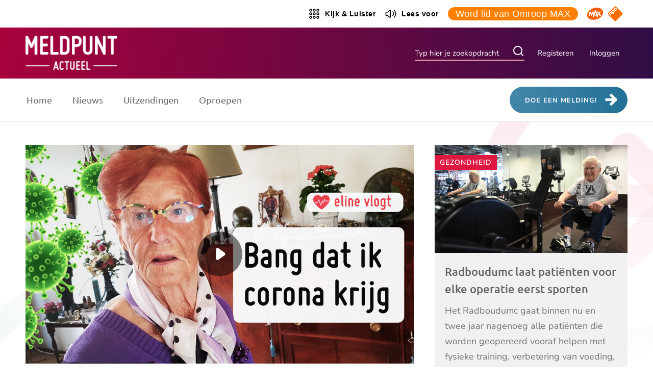

--- FILE ---
content_type: text/html; charset=UTF-8
request_url: https://www.maxmeldpunt.nl/gezondheid/vlog-chaos-in-de-wijkverpleging-door-corona/
body_size: 15423
content:
<!DOCTYPE html>
<html lang="nl-NL">
<head>
    <meta charset="UTF-8">
    <meta name="viewport" content="width=device-width">
    <meta name='robots' content='index, follow, max-image-preview:large, max-snippet:-1, max-video-preview:-1' />
	<style>img:is([sizes="auto" i], [sizes^="auto," i]) { contain-intrinsic-size: 3000px 1500px }</style>
	
	<!-- This site is optimized with the Yoast SEO Premium plugin v24.0 (Yoast SEO v26.0) - https://yoast.com/wordpress/plugins/seo/ -->
	<title>VLOG: Chaos in de wijkverpleging door corona - MAX Meldpunt</title>
	<meta name="description" content="Wijkverpleegkundige Eline vertelt over de chaos in de wijkverpleging tijdens de corona-epidemie. Een paar van Elines collega&#039;s liggen al met coronaverschijnselen op bed. &quot;Iedereen met een zorgachtergrond wordt opgeroepen, we moeten alle handen aan het bed.&quot;" />
	<link rel="canonical" href="https://www.maxmeldpunt.nl/gezondheid/vlog-chaos-in-de-wijkverpleging-door-corona/" />
	<meta property="og:locale" content="nl_NL" />
	<meta property="og:type" content="article" />
	<meta property="og:title" content="MAX Meldpunt - VLOG: Chaos in de wijkverpleging door corona" />
	<meta property="og:description" content="Wijkverpleegkundige Eline vertelt over de chaos in de wijkverpleging tijdens de corona-epidemie. Een paar van Elines collega&#039;s liggen al met coronaverschijnselen op bed. &quot;Iedereen met een zorgachtergrond wordt opgeroepen, we moeten alle handen aan het bed.&quot;" />
	<meta property="og:url" content="https://www.maxmeldpunt.nl/gezondheid/vlog-chaos-in-de-wijkverpleging-door-corona/" />
	<meta property="og:site_name" content="MAX Meldpunt" />
	<meta property="article:publisher" content="https://www.facebook.com/maxmeldpunt" />
	<meta property="article:published_time" content="2020-03-18T16:57:48+00:00" />
	<meta property="og:image" content="https://www.maxmeldpunt.nl/wp-content/uploads/Meldpunt-logo-vierkant.png" />
	<meta property="og:image:width" content="512" />
	<meta property="og:image:height" content="512" />
	<meta property="og:image:type" content="image/png" />
	<meta name="author" content="Femmeke" />
	<meta name="twitter:card" content="summary_large_image" />
	<meta name="twitter:creator" content="@maxmeldpunt" />
	<meta name="twitter:site" content="@maxmeldpunt" />
	<meta name="twitter:label1" content="Geschreven door" />
	<meta name="twitter:data1" content="Femmeke" />
	<meta name="twitter:label2" content="Geschatte leestijd" />
	<meta name="twitter:data2" content="1 minuut" />
	<script type="application/ld+json" class="yoast-schema-graph">{"@context":"https://schema.org","@graph":[{"@type":"Article","@id":"https://www.maxmeldpunt.nl/gezondheid/vlog-chaos-in-de-wijkverpleging-door-corona/#article","isPartOf":{"@id":"https://www.maxmeldpunt.nl/gezondheid/vlog-chaos-in-de-wijkverpleging-door-corona/"},"author":{"name":"Femmeke","@id":"https://www.maxmeldpunt.nl/#/schema/person/4afd4fea6afa8cc733a5dbdba6341495"},"headline":"VLOG: Chaos in de wijkverpleging door corona","datePublished":"2020-03-18T16:57:48+00:00","mainEntityOfPage":{"@id":"https://www.maxmeldpunt.nl/gezondheid/vlog-chaos-in-de-wijkverpleging-door-corona/"},"wordCount":114,"commentCount":1,"publisher":{"@id":"https://www.maxmeldpunt.nl/#organization"},"keywords":["corona","gezondheid"],"articleSection":["Gezondheid"],"inLanguage":"nl-NL","potentialAction":[{"@type":"CommentAction","name":"Comment","target":["https://www.maxmeldpunt.nl/gezondheid/vlog-chaos-in-de-wijkverpleging-door-corona/#respond"]}],"copyrightYear":"2020","copyrightHolder":{"@id":"https://www.maxmeldpunt.nl/#organization"}},{"@type":"WebPage","@id":"https://www.maxmeldpunt.nl/gezondheid/vlog-chaos-in-de-wijkverpleging-door-corona/","url":"https://www.maxmeldpunt.nl/gezondheid/vlog-chaos-in-de-wijkverpleging-door-corona/","name":"VLOG: Chaos in de wijkverpleging door corona - MAX Meldpunt","isPartOf":{"@id":"https://www.maxmeldpunt.nl/#website"},"datePublished":"2020-03-18T16:57:48+00:00","description":"Wijkverpleegkundige Eline vertelt over de chaos in de wijkverpleging tijdens de corona-epidemie. Een paar van Elines collega's liggen al met coronaverschijnselen op bed. \"Iedereen met een zorgachtergrond wordt opgeroepen, we moeten alle handen aan het bed.\"","breadcrumb":{"@id":"https://www.maxmeldpunt.nl/gezondheid/vlog-chaos-in-de-wijkverpleging-door-corona/#breadcrumb"},"inLanguage":"nl-NL","potentialAction":[{"@type":"ReadAction","target":["https://www.maxmeldpunt.nl/gezondheid/vlog-chaos-in-de-wijkverpleging-door-corona/"]}]},{"@type":"BreadcrumbList","@id":"https://www.maxmeldpunt.nl/gezondheid/vlog-chaos-in-de-wijkverpleging-door-corona/#breadcrumb","itemListElement":[{"@type":"ListItem","position":1,"name":"Home","item":"https://www.maxmeldpunt.nl/"},{"@type":"ListItem","position":2,"name":"Gezondheid","item":"https://www.maxmeldpunt.nl/gezondheid/"},{"@type":"ListItem","position":3,"name":"VLOG: Chaos in de wijkverpleging door corona"}]},{"@type":"WebSite","@id":"https://www.maxmeldpunt.nl/#website","url":"https://www.maxmeldpunt.nl/","name":"MAX Meldpunt","description":"","publisher":{"@id":"https://www.maxmeldpunt.nl/#organization"},"potentialAction":[{"@type":"SearchAction","target":{"@type":"EntryPoint","urlTemplate":"https://www.maxmeldpunt.nl/?s={search_term_string}"},"query-input":{"@type":"PropertyValueSpecification","valueRequired":true,"valueName":"search_term_string"}}],"inLanguage":"nl-NL"},{"@type":"Organization","@id":"https://www.maxmeldpunt.nl/#organization","name":"MAX Meldpunt","url":"https://www.maxmeldpunt.nl/","logo":{"@type":"ImageObject","inLanguage":"nl-NL","@id":"https://www.maxmeldpunt.nl/#/schema/logo/image/","url":"https://www.maxmeldpunt.nl/wp-content/uploads/Meldpunt-logo-vierkant.png","contentUrl":"https://www.maxmeldpunt.nl/wp-content/uploads/Meldpunt-logo-vierkant.png","width":512,"height":512,"caption":"MAX Meldpunt"},"image":{"@id":"https://www.maxmeldpunt.nl/#/schema/logo/image/"},"sameAs":["https://www.facebook.com/maxmeldpunt","https://x.com/maxmeldpunt"]},{"@type":"Person","@id":"https://www.maxmeldpunt.nl/#/schema/person/4afd4fea6afa8cc733a5dbdba6341495","name":"Femmeke","image":{"@type":"ImageObject","inLanguage":"nl-NL","@id":"https://www.maxmeldpunt.nl/#/schema/person/image/","url":"https://secure.gravatar.com/avatar/a3f6844d48a5e85b5bb0eaaf53590090ade0b6df425c225ee046d4ceddfe9d86?s=96&d=mm&r=g","contentUrl":"https://secure.gravatar.com/avatar/a3f6844d48a5e85b5bb0eaaf53590090ade0b6df425c225ee046d4ceddfe9d86?s=96&d=mm&r=g","caption":"Femmeke"},"url":""}]}</script>
	<!-- / Yoast SEO Premium plugin. -->


<link rel='dns-prefetch' href='//www.maxmeldpunt.nl' />
<link rel="alternate" type="application/rss+xml" title="MAX Meldpunt &raquo; VLOG: Chaos in de wijkverpleging door corona reactiesfeed" href="https://www.maxmeldpunt.nl/gezondheid/vlog-chaos-in-de-wijkverpleging-door-corona/feed/" />
<script type="text/javascript">
/* <![CDATA[ */
window._wpemojiSettings = {"baseUrl":"https:\/\/s.w.org\/images\/core\/emoji\/16.0.1\/72x72\/","ext":".png","svgUrl":"https:\/\/s.w.org\/images\/core\/emoji\/16.0.1\/svg\/","svgExt":".svg","source":{"concatemoji":"https:\/\/www.maxmeldpunt.nl\/wordpress\/wp-includes\/js\/wp-emoji-release.min.js?ver=6.8.2"}};
/*! This file is auto-generated */
!function(s,n){var o,i,e;function c(e){try{var t={supportTests:e,timestamp:(new Date).valueOf()};sessionStorage.setItem(o,JSON.stringify(t))}catch(e){}}function p(e,t,n){e.clearRect(0,0,e.canvas.width,e.canvas.height),e.fillText(t,0,0);var t=new Uint32Array(e.getImageData(0,0,e.canvas.width,e.canvas.height).data),a=(e.clearRect(0,0,e.canvas.width,e.canvas.height),e.fillText(n,0,0),new Uint32Array(e.getImageData(0,0,e.canvas.width,e.canvas.height).data));return t.every(function(e,t){return e===a[t]})}function u(e,t){e.clearRect(0,0,e.canvas.width,e.canvas.height),e.fillText(t,0,0);for(var n=e.getImageData(16,16,1,1),a=0;a<n.data.length;a++)if(0!==n.data[a])return!1;return!0}function f(e,t,n,a){switch(t){case"flag":return n(e,"\ud83c\udff3\ufe0f\u200d\u26a7\ufe0f","\ud83c\udff3\ufe0f\u200b\u26a7\ufe0f")?!1:!n(e,"\ud83c\udde8\ud83c\uddf6","\ud83c\udde8\u200b\ud83c\uddf6")&&!n(e,"\ud83c\udff4\udb40\udc67\udb40\udc62\udb40\udc65\udb40\udc6e\udb40\udc67\udb40\udc7f","\ud83c\udff4\u200b\udb40\udc67\u200b\udb40\udc62\u200b\udb40\udc65\u200b\udb40\udc6e\u200b\udb40\udc67\u200b\udb40\udc7f");case"emoji":return!a(e,"\ud83e\udedf")}return!1}function g(e,t,n,a){var r="undefined"!=typeof WorkerGlobalScope&&self instanceof WorkerGlobalScope?new OffscreenCanvas(300,150):s.createElement("canvas"),o=r.getContext("2d",{willReadFrequently:!0}),i=(o.textBaseline="top",o.font="600 32px Arial",{});return e.forEach(function(e){i[e]=t(o,e,n,a)}),i}function t(e){var t=s.createElement("script");t.src=e,t.defer=!0,s.head.appendChild(t)}"undefined"!=typeof Promise&&(o="wpEmojiSettingsSupports",i=["flag","emoji"],n.supports={everything:!0,everythingExceptFlag:!0},e=new Promise(function(e){s.addEventListener("DOMContentLoaded",e,{once:!0})}),new Promise(function(t){var n=function(){try{var e=JSON.parse(sessionStorage.getItem(o));if("object"==typeof e&&"number"==typeof e.timestamp&&(new Date).valueOf()<e.timestamp+604800&&"object"==typeof e.supportTests)return e.supportTests}catch(e){}return null}();if(!n){if("undefined"!=typeof Worker&&"undefined"!=typeof OffscreenCanvas&&"undefined"!=typeof URL&&URL.createObjectURL&&"undefined"!=typeof Blob)try{var e="postMessage("+g.toString()+"("+[JSON.stringify(i),f.toString(),p.toString(),u.toString()].join(",")+"));",a=new Blob([e],{type:"text/javascript"}),r=new Worker(URL.createObjectURL(a),{name:"wpTestEmojiSupports"});return void(r.onmessage=function(e){c(n=e.data),r.terminate(),t(n)})}catch(e){}c(n=g(i,f,p,u))}t(n)}).then(function(e){for(var t in e)n.supports[t]=e[t],n.supports.everything=n.supports.everything&&n.supports[t],"flag"!==t&&(n.supports.everythingExceptFlag=n.supports.everythingExceptFlag&&n.supports[t]);n.supports.everythingExceptFlag=n.supports.everythingExceptFlag&&!n.supports.flag,n.DOMReady=!1,n.readyCallback=function(){n.DOMReady=!0}}).then(function(){return e}).then(function(){var e;n.supports.everything||(n.readyCallback(),(e=n.source||{}).concatemoji?t(e.concatemoji):e.wpemoji&&e.twemoji&&(t(e.twemoji),t(e.wpemoji)))}))}((window,document),window._wpemojiSettings);
/* ]]> */
</script>
<style id='wp-emoji-styles-inline-css' type='text/css'>

	img.wp-smiley, img.emoji {
		display: inline !important;
		border: none !important;
		box-shadow: none !important;
		height: 1em !important;
		width: 1em !important;
		margin: 0 0.07em !important;
		vertical-align: -0.1em !important;
		background: none !important;
		padding: 0 !important;
	}
</style>
<link rel='stylesheet' id='wp-block-library-css' href='https://www.maxmeldpunt.nl/wordpress/wp-includes/css/dist/block-library/style.min.css?ver=6.8.2' type='text/css' media='all' />
<style id='classic-theme-styles-inline-css' type='text/css'>
/*! This file is auto-generated */
.wp-block-button__link{color:#fff;background-color:#32373c;border-radius:9999px;box-shadow:none;text-decoration:none;padding:calc(.667em + 2px) calc(1.333em + 2px);font-size:1.125em}.wp-block-file__button{background:#32373c;color:#fff;text-decoration:none}
</style>
<style id='global-styles-inline-css' type='text/css'>
:root{--wp--preset--aspect-ratio--square: 1;--wp--preset--aspect-ratio--4-3: 4/3;--wp--preset--aspect-ratio--3-4: 3/4;--wp--preset--aspect-ratio--3-2: 3/2;--wp--preset--aspect-ratio--2-3: 2/3;--wp--preset--aspect-ratio--16-9: 16/9;--wp--preset--aspect-ratio--9-16: 9/16;--wp--preset--color--black: #000000;--wp--preset--color--cyan-bluish-gray: #abb8c3;--wp--preset--color--white: #ffffff;--wp--preset--color--pale-pink: #f78da7;--wp--preset--color--vivid-red: #cf2e2e;--wp--preset--color--luminous-vivid-orange: #ff6900;--wp--preset--color--luminous-vivid-amber: #fcb900;--wp--preset--color--light-green-cyan: #7bdcb5;--wp--preset--color--vivid-green-cyan: #00d084;--wp--preset--color--pale-cyan-blue: #8ed1fc;--wp--preset--color--vivid-cyan-blue: #0693e3;--wp--preset--color--vivid-purple: #9b51e0;--wp--preset--gradient--vivid-cyan-blue-to-vivid-purple: linear-gradient(135deg,rgba(6,147,227,1) 0%,rgb(155,81,224) 100%);--wp--preset--gradient--light-green-cyan-to-vivid-green-cyan: linear-gradient(135deg,rgb(122,220,180) 0%,rgb(0,208,130) 100%);--wp--preset--gradient--luminous-vivid-amber-to-luminous-vivid-orange: linear-gradient(135deg,rgba(252,185,0,1) 0%,rgba(255,105,0,1) 100%);--wp--preset--gradient--luminous-vivid-orange-to-vivid-red: linear-gradient(135deg,rgba(255,105,0,1) 0%,rgb(207,46,46) 100%);--wp--preset--gradient--very-light-gray-to-cyan-bluish-gray: linear-gradient(135deg,rgb(238,238,238) 0%,rgb(169,184,195) 100%);--wp--preset--gradient--cool-to-warm-spectrum: linear-gradient(135deg,rgb(74,234,220) 0%,rgb(151,120,209) 20%,rgb(207,42,186) 40%,rgb(238,44,130) 60%,rgb(251,105,98) 80%,rgb(254,248,76) 100%);--wp--preset--gradient--blush-light-purple: linear-gradient(135deg,rgb(255,206,236) 0%,rgb(152,150,240) 100%);--wp--preset--gradient--blush-bordeaux: linear-gradient(135deg,rgb(254,205,165) 0%,rgb(254,45,45) 50%,rgb(107,0,62) 100%);--wp--preset--gradient--luminous-dusk: linear-gradient(135deg,rgb(255,203,112) 0%,rgb(199,81,192) 50%,rgb(65,88,208) 100%);--wp--preset--gradient--pale-ocean: linear-gradient(135deg,rgb(255,245,203) 0%,rgb(182,227,212) 50%,rgb(51,167,181) 100%);--wp--preset--gradient--electric-grass: linear-gradient(135deg,rgb(202,248,128) 0%,rgb(113,206,126) 100%);--wp--preset--gradient--midnight: linear-gradient(135deg,rgb(2,3,129) 0%,rgb(40,116,252) 100%);--wp--preset--font-size--small: 13px;--wp--preset--font-size--medium: 20px;--wp--preset--font-size--large: 36px;--wp--preset--font-size--x-large: 42px;--wp--preset--spacing--20: 0.44rem;--wp--preset--spacing--30: 0.67rem;--wp--preset--spacing--40: 1rem;--wp--preset--spacing--50: 1.5rem;--wp--preset--spacing--60: 2.25rem;--wp--preset--spacing--70: 3.38rem;--wp--preset--spacing--80: 5.06rem;--wp--preset--shadow--natural: 6px 6px 9px rgba(0, 0, 0, 0.2);--wp--preset--shadow--deep: 12px 12px 50px rgba(0, 0, 0, 0.4);--wp--preset--shadow--sharp: 6px 6px 0px rgba(0, 0, 0, 0.2);--wp--preset--shadow--outlined: 6px 6px 0px -3px rgba(255, 255, 255, 1), 6px 6px rgba(0, 0, 0, 1);--wp--preset--shadow--crisp: 6px 6px 0px rgba(0, 0, 0, 1);}:where(.is-layout-flex){gap: 0.5em;}:where(.is-layout-grid){gap: 0.5em;}body .is-layout-flex{display: flex;}.is-layout-flex{flex-wrap: wrap;align-items: center;}.is-layout-flex > :is(*, div){margin: 0;}body .is-layout-grid{display: grid;}.is-layout-grid > :is(*, div){margin: 0;}:where(.wp-block-columns.is-layout-flex){gap: 2em;}:where(.wp-block-columns.is-layout-grid){gap: 2em;}:where(.wp-block-post-template.is-layout-flex){gap: 1.25em;}:where(.wp-block-post-template.is-layout-grid){gap: 1.25em;}.has-black-color{color: var(--wp--preset--color--black) !important;}.has-cyan-bluish-gray-color{color: var(--wp--preset--color--cyan-bluish-gray) !important;}.has-white-color{color: var(--wp--preset--color--white) !important;}.has-pale-pink-color{color: var(--wp--preset--color--pale-pink) !important;}.has-vivid-red-color{color: var(--wp--preset--color--vivid-red) !important;}.has-luminous-vivid-orange-color{color: var(--wp--preset--color--luminous-vivid-orange) !important;}.has-luminous-vivid-amber-color{color: var(--wp--preset--color--luminous-vivid-amber) !important;}.has-light-green-cyan-color{color: var(--wp--preset--color--light-green-cyan) !important;}.has-vivid-green-cyan-color{color: var(--wp--preset--color--vivid-green-cyan) !important;}.has-pale-cyan-blue-color{color: var(--wp--preset--color--pale-cyan-blue) !important;}.has-vivid-cyan-blue-color{color: var(--wp--preset--color--vivid-cyan-blue) !important;}.has-vivid-purple-color{color: var(--wp--preset--color--vivid-purple) !important;}.has-black-background-color{background-color: var(--wp--preset--color--black) !important;}.has-cyan-bluish-gray-background-color{background-color: var(--wp--preset--color--cyan-bluish-gray) !important;}.has-white-background-color{background-color: var(--wp--preset--color--white) !important;}.has-pale-pink-background-color{background-color: var(--wp--preset--color--pale-pink) !important;}.has-vivid-red-background-color{background-color: var(--wp--preset--color--vivid-red) !important;}.has-luminous-vivid-orange-background-color{background-color: var(--wp--preset--color--luminous-vivid-orange) !important;}.has-luminous-vivid-amber-background-color{background-color: var(--wp--preset--color--luminous-vivid-amber) !important;}.has-light-green-cyan-background-color{background-color: var(--wp--preset--color--light-green-cyan) !important;}.has-vivid-green-cyan-background-color{background-color: var(--wp--preset--color--vivid-green-cyan) !important;}.has-pale-cyan-blue-background-color{background-color: var(--wp--preset--color--pale-cyan-blue) !important;}.has-vivid-cyan-blue-background-color{background-color: var(--wp--preset--color--vivid-cyan-blue) !important;}.has-vivid-purple-background-color{background-color: var(--wp--preset--color--vivid-purple) !important;}.has-black-border-color{border-color: var(--wp--preset--color--black) !important;}.has-cyan-bluish-gray-border-color{border-color: var(--wp--preset--color--cyan-bluish-gray) !important;}.has-white-border-color{border-color: var(--wp--preset--color--white) !important;}.has-pale-pink-border-color{border-color: var(--wp--preset--color--pale-pink) !important;}.has-vivid-red-border-color{border-color: var(--wp--preset--color--vivid-red) !important;}.has-luminous-vivid-orange-border-color{border-color: var(--wp--preset--color--luminous-vivid-orange) !important;}.has-luminous-vivid-amber-border-color{border-color: var(--wp--preset--color--luminous-vivid-amber) !important;}.has-light-green-cyan-border-color{border-color: var(--wp--preset--color--light-green-cyan) !important;}.has-vivid-green-cyan-border-color{border-color: var(--wp--preset--color--vivid-green-cyan) !important;}.has-pale-cyan-blue-border-color{border-color: var(--wp--preset--color--pale-cyan-blue) !important;}.has-vivid-cyan-blue-border-color{border-color: var(--wp--preset--color--vivid-cyan-blue) !important;}.has-vivid-purple-border-color{border-color: var(--wp--preset--color--vivid-purple) !important;}.has-vivid-cyan-blue-to-vivid-purple-gradient-background{background: var(--wp--preset--gradient--vivid-cyan-blue-to-vivid-purple) !important;}.has-light-green-cyan-to-vivid-green-cyan-gradient-background{background: var(--wp--preset--gradient--light-green-cyan-to-vivid-green-cyan) !important;}.has-luminous-vivid-amber-to-luminous-vivid-orange-gradient-background{background: var(--wp--preset--gradient--luminous-vivid-amber-to-luminous-vivid-orange) !important;}.has-luminous-vivid-orange-to-vivid-red-gradient-background{background: var(--wp--preset--gradient--luminous-vivid-orange-to-vivid-red) !important;}.has-very-light-gray-to-cyan-bluish-gray-gradient-background{background: var(--wp--preset--gradient--very-light-gray-to-cyan-bluish-gray) !important;}.has-cool-to-warm-spectrum-gradient-background{background: var(--wp--preset--gradient--cool-to-warm-spectrum) !important;}.has-blush-light-purple-gradient-background{background: var(--wp--preset--gradient--blush-light-purple) !important;}.has-blush-bordeaux-gradient-background{background: var(--wp--preset--gradient--blush-bordeaux) !important;}.has-luminous-dusk-gradient-background{background: var(--wp--preset--gradient--luminous-dusk) !important;}.has-pale-ocean-gradient-background{background: var(--wp--preset--gradient--pale-ocean) !important;}.has-electric-grass-gradient-background{background: var(--wp--preset--gradient--electric-grass) !important;}.has-midnight-gradient-background{background: var(--wp--preset--gradient--midnight) !important;}.has-small-font-size{font-size: var(--wp--preset--font-size--small) !important;}.has-medium-font-size{font-size: var(--wp--preset--font-size--medium) !important;}.has-large-font-size{font-size: var(--wp--preset--font-size--large) !important;}.has-x-large-font-size{font-size: var(--wp--preset--font-size--x-large) !important;}
:where(.wp-block-post-template.is-layout-flex){gap: 1.25em;}:where(.wp-block-post-template.is-layout-grid){gap: 1.25em;}
:where(.wp-block-columns.is-layout-flex){gap: 2em;}:where(.wp-block-columns.is-layout-grid){gap: 2em;}
:root :where(.wp-block-pullquote){font-size: 1.5em;line-height: 1.6;}
</style>
<link rel='stylesheet' id='pn-max-topbar-css' href='https://www.maxmeldpunt.nl/wp-content/plugins/pn-max-topbar/assets/css/pn-max-topbar-public.css?ver=1.0.0' type='text/css' media='all' />
<link rel='stylesheet' id='wp-pagenavi-css' href='https://www.maxmeldpunt.nl/wp-content/plugins/wp-pagenavi/pagenavi-css.css?ver=2.70' type='text/css' media='all' />
<link rel='stylesheet' id='app-css' href='https://www.maxmeldpunt.nl/wp-content/themes/meldpunt/assets/build/dist/app.min.css?ver=1762853439' type='text/css' media='screen' />
<link rel='stylesheet' id='print-css' href='https://www.maxmeldpunt.nl/wp-content/themes/meldpunt/assets/build/dist/print.min.css?ver=1762853439' type='text/css' media='print' />
<script type="text/javascript" src="https://www.maxmeldpunt.nl/wordpress/wp-includes/js/jquery/jquery.min.js?ver=3.7.1" id="jquery-core-js"></script>
<script type="text/javascript" src="https://www.maxmeldpunt.nl/wordpress/wp-includes/js/jquery/jquery-migrate.min.js?ver=3.4.1" id="jquery-migrate-js"></script>
<link rel="https://api.w.org/" href="https://www.maxmeldpunt.nl/wp-json/" /><link rel="alternate" title="JSON" type="application/json" href="https://www.maxmeldpunt.nl/wp-json/wp/v2/posts/12991" /><link rel="EditURI" type="application/rsd+xml" title="RSD" href="https://www.maxmeldpunt.nl/wordpress/xmlrpc.php?rsd" />
<meta name="generator" content="WordPress 6.8.2" />
<link rel='shortlink' href='https://www.maxmeldpunt.nl/?p=12991' />
<link rel="alternate" title="oEmbed (JSON)" type="application/json+oembed" href="https://www.maxmeldpunt.nl/wp-json/oembed/1.0/embed?url=https%3A%2F%2Fwww.maxmeldpunt.nl%2Fgezondheid%2Fvlog-chaos-in-de-wijkverpleging-door-corona%2F" />
<link rel="alternate" title="oEmbed (XML)" type="text/xml+oembed" href="https://www.maxmeldpunt.nl/wp-json/oembed/1.0/embed?url=https%3A%2F%2Fwww.maxmeldpunt.nl%2Fgezondheid%2Fvlog-chaos-in-de-wijkverpleging-door-corona%2F&#038;format=xml" />
<!-- START NPO Tag -->
<script src="https://npotag.npo-data.nl/prod/npo-tag.min.js"></script>
<script>
let tag = npotag.newTag({
    'brand': 'Max Meldpunt',
    'brand_id': 630454,
    'platform': 'site',
    'platform_version': '1.0.0'
},
[
    npotag.newGovoltePlugin(),
    npotag.newATInternetPlugin()
]);
</script>
<!-- END NPO Tag -->
<!-- KANTAR -->
<script src="https://hub.npo-data.nl/tags/tag.min.js"></script>
<!-- END KANTAR --><link rel="icon" href="https://www.maxmeldpunt.nl/wp-content/uploads/cropped-favicon-32x32.png" sizes="32x32" />
<link rel="icon" href="https://www.maxmeldpunt.nl/wp-content/uploads/cropped-favicon-192x192.png" sizes="192x192" />
<link rel="apple-touch-icon" href="https://www.maxmeldpunt.nl/wp-content/uploads/cropped-favicon-180x180.png" />
<meta name="msapplication-TileImage" content="https://www.maxmeldpunt.nl/wp-content/uploads/cropped-favicon-270x270.png" />
    <!-- favi / app icons -->
<link rel="apple-touch-icon" sizes="180x180" href="/wp-content/themes/meldpunt/assets/build/icons/apple-touch-icon.png">
<link rel="icon" type="image/png" sizes="32x32" href="/wp-content/themes/meldpunt/assets/build/icons/favicon-32x32.png">
<link rel="icon" type="image/png" sizes="16x16" href="/wp-content/themes/meldpunt/assets/build/icons/favicon-16x16.png">
<link rel="manifest" href="/wp-content/themes/meldpunt/assets/build/icons/site.webmanifest">
<link rel="mask-icon" href="/wp-content/themes/meldpunt/assets/build/icons/safari-pinned-tab.svg" color="#5bbad5">
<meta name="msapplication-TileColor" content="#fbebeb">
<meta name="theme-color" content="#ffffff">
<meta name="apple-mobile-web-app-title" content="Meldpunt">
<!-- / favi / app icons -->
</head>

<body class="wp-singular post-template-default single single-post postid-12991 single-format-standard wp-theme-meldpunt">
    <a href="#" class="topbutton"></a>
<div class="mobile-menu">
    <div class="mobile-searchbar">
        <form action="/" method="get">
    <input type="text" name="s" id="search" value="" placeholder="Typ hier je zoekopdracht" />
    <button type="submit" title="Zoeken" class="search-submit" id="searchsubmit"><span>Zoeken</span></button>
</form>

    </div>

    <ul id="menu-hoofdmenu" class=""><li id="menu-item-7" class="menu-item menu-item-type-post_type menu-item-object-page menu-item-home menu-item-7"><a href="https://www.maxmeldpunt.nl/">Home</a></li>
<li id="menu-item-20" class="menu-item menu-item-type-post_type menu-item-object-page menu-item-20"><a href="https://www.maxmeldpunt.nl/nieuws/">Nieuws</a></li>
<li id="menu-item-13698" class="menu-item menu-item-type-custom menu-item-object-custom menu-item-13698"><a href="/uitzendingen">Uitzendingen</a></li>
<li id="menu-item-56613" class="menu-item menu-item-type-post_type menu-item-object-page menu-item-56613"><a href="https://www.maxmeldpunt.nl/oproepen/">Oproepen</a></li>
</ul>    
    <div class="mobile-login">
                    <a class="loginbutton" href="/wordpress/wp-login.php?action=register" target="_blank">Registeren</a>
            <a class="loginbutton" href="/wordpress/wp-login.php?redirect_to=https://www.maxmeldpunt.nl/gezondheid/vlog-chaos-in-de-wijkverpleging-door-corona/">Inloggen</a>
            </div>
</div>
<div class="blur-cover"></div>
<header>
        <div class="topbar topbar--colorWhite">
        <div class="container container-fw">
            <div class="row">
                <div class="col-12">
                    <div class="header-topbar">
                        
<div class="header-topbar-sentence">
    <span></span>
</div>                        
    <div class="topbar-item d-none d-md-block">
        <a class="link--transparent" href="https://www.omroepmax.nl/kijk-luister/" title="Kijk & Luister" target="_blank">
                            <svg xmlns="http://www.w3.org/2000/svg">
    <g fill="currentColor">
        <path d="M5 9.2c-1.5 0-2.8 1.2-2.8 2.8 0 1.6 1.2 2.8 2.8 2.8 1.6 0 2.8-1.2 2.8-2.8 0-1.6-1.3-2.8-2.8-2.8Zm0 4c-.7 0-1.2-.6-1.2-1.2s.6-1.2 1.2-1.2 1.2.6 1.2 1.2 -.5 1.2-1.2 1.2Z"/>
        <path d="M12 9.2c-1.5 0-2.8 1.2-2.8 2.8 0 1.6 1.2 2.8 2.8 2.8 1.6 0 2.8-1.2 2.8-2.8 0-1.6-1.3-2.8-2.8-2.8Zm0 4c-.7 0-1.2-.6-1.2-1.2s.6-1.2 1.2-1.2 1.2.6 1.2 1.2 -.5 1.2-1.2 1.2Z"/>
        <path d="M19 9.2c-1.5 0-2.8 1.2-2.8 2.8 0 1.6 1.2 2.8 2.8 2.8 1.6 0 2.8-1.2 2.8-2.8 0-1.6-1.3-2.8-2.8-2.8Zm0 4c-.7 0-1.2-.6-1.2-1.2s.6-1.2 1.2-1.2 1.2.6 1.2 1.2 -.5 1.2-1.2 1.2Z"/>
        <path d="M5 16.2c-1.5 0-2.8 1.2-2.8 2.8 0 1.6 1.2 2.8 2.8 2.8 1.6 0 2.8-1.2 2.8-2.8 0-1.6-1.3-2.8-2.8-2.8Zm0 4c-.7 0-1.2-.6-1.2-1.2s.6-1.2 1.2-1.2 1.2.6 1.2 1.2 -.5 1.2-1.2 1.2Z"/>
        <path d="M12 16.2c-1.5 0-2.8 1.2-2.8 2.8 0 1.6 1.2 2.8 2.8 2.8 1.6 0 2.8-1.2 2.8-2.8 0-1.6-1.3-2.8-2.8-2.8Zm0 4c-.7 0-1.2-.6-1.2-1.2s.6-1.2 1.2-1.2 1.2.6 1.2 1.2 -.5 1.2-1.2 1.2Z"/>
        <path d="M19 16.2c-1.5 0-2.8 1.2-2.8 2.8 0 1.6 1.2 2.8 2.8 2.8 1.6 0 2.8-1.2 2.8-2.8 0-1.6-1.3-2.8-2.8-2.8Zm0 4c-.7 0-1.2-.6-1.2-1.2s.6-1.2 1.2-1.2 1.2.6 1.2 1.2 -.5 1.2-1.2 1.2Z"/>
        <path d="M5 2.2C3.5 2.2 2.2 3.5 2.2 5c0 1.5 1.3 2.8 2.8 2.8 1.5 0 2.8-1.3 2.8-2.8 0-1.5-1.3-2.8-2.8-2.8Zm0 4c-.7 0-1.2-.5-1.2-1.2s.5-1.2 1.2-1.2 1.2.5 1.2 1.2 -.5 1.2-1.2 1.2Z"/>
        <path d="M12 2.2c-1.5 0-2.8 1.2-2.8 2.8 0 1.6 1.2 2.8 2.8 2.8 1.6 0 2.8-1.2 2.8-2.8 0-1.6-1.3-2.8-2.8-2.8Zm0 4c-.7 0-1.2-.6-1.2-1.2s.6-1.2 1.2-1.2 1.2.6 1.2 1.2 -.5 1.2-1.2 1.2Z"/>
        <path d="M19 7.8c1.5 0 2.8-1.2 2.8-2.8 0-1.6-1.3-2.8-2.8-2.8 -1.5 0-2.8 1.3-2.8 2.8 0 1.5 1.3 2.8 2.8 2.8Zm0-4c.7 0 1.2.6 1.2 1.2s-.5 1.2-1.2 1.2 -1.2-.5-1.2-1.2 .5-1.2 1.2-1.2Z"/>
    </g>
</svg>
                        <span>Kijk & Luister</span>
        </a>
    </div>
                                                <div class="topbar-item d-none d-md-block">
    <a class="readspeaker link--transparent" href="#" title="Lees voor">
                    <svg xmlns="http://www.w3.org/2000/svg">
    <g fill="currentColor">
        <path
                d="M11.2 4.4c-.6-.3-1.3-.2-1.9.3L5.6 7.9H3.5c-1 0-1.8.8-1.8 1.8v4.8c0 1 .8 1.8 1.8 1.8h2.1l3.8 3.2c.3.3.7.4 1.1.4 .2 0 .5-.1.7-.2 .6-.3 1-.9 1-1.6V6c0-.7-.3-1.3-1-1.6ZM10.8 18c0 .1-.1.2-.1.2 -.1 0-.2.1-.3 0l-4-3.4c-.1-.1-.3-.2-.5-.2H3.5c-.1 0-.2-.1-.2-.2V9.6c0-.1.1-.2.2-.2h2.4c.2 0 .3-.1.5-.2l4-3.4c.1-.1.2-.1.3 0 .1 0 .1.1.1.2v12Z"/>
        <path d="M15.9 7.4c-.4-.2-.8-.1-1 .2 -.2.4-.1.8.2 1 1 .6 1.6 1.9 1.6 3.3s-.6 2.7-1.6 3.3c-.4.2-.5.7-.2 1 .1.2.4.4.6.4 .1 0 .3 0 .4-.1 1.4-.9 2.3-2.7 2.3-4.6 0-1.8-.8-3.6-2.3-4.5Z"/>
        <path d="M19 4.4c-.3-.3-.8-.2-1.1.1 -.3.3-.2.8.1 1.1 1.7 1.5 2.7 3.9 2.7 6.5s-1 5-2.7 6.5c-.3.3-.3.7-.1 1.1 .1.2.4.3.6.3 .2 0 .3-.1.5-.2 2-1.8 3.3-4.6 3.3-7.6C22.2 9 21 6.1 19 4.4Z"/>
    </g>
</svg>
                <span>Lees voor</span>
    </a>
</div>                        
<div class="topbar-item member-button">
    <a class="c-button c-button--small c-button--primary" href="https://www.omroepmax.nl/word-lid/" target="_blank" title="Word lid van MAX">
        <span class="d-none d-md-inline-block">Word lid  van Omroep MAX</span>
        <span class="d-md-none">Word lid </span>
    </a>
</div>
                        <div class="logos topbar-item justify-content-between">
                            <div class="d-inline">
    <a class="branding logo-max" href="https://www.omroepmax.nl/" title="Omroep MAX" target="_blank">
        <span class="hide-span">Omroep MAX</span>
                    <svg width="126" height="99" viewBox="0 0 126 99" fill="none" xmlns="http://www.w3.org/2000/svg">
<g clip-path="url(#clip0_214_10238)">
<path d="M78.8845 92.8854C112.546 80.6344 132.723 51.1656 123.95 27.0651C115.178 2.96456 80.7782 -6.64139 47.1167 5.6096C13.4553 17.8606 -6.7213 47.3293 2.05114 71.4299C10.8236 95.5304 45.2231 105.136 78.8845 92.8854Z" fill="#FB5E00"/>
<path d="M78.8845 92.8854C112.546 80.6344 132.723 51.1656 123.95 27.0651C115.178 2.96456 80.7782 -6.64139 47.1167 5.6096C13.4553 17.8606 -6.7213 47.3293 2.05114 71.4299C10.8236 95.5304 45.2231 105.136 78.8845 92.8854Z" fill="#FB5E00"/>
<path d="M98.5077 47.8212L111.151 32.1504H98.183L92.1622 40.3268L87.2877 32.1504H74.3238L86.2467 47.8212L80.4914 54.7031L69.8676 21.5762H60.9743L52.2724 47.9517L49.2576 32.1489H40.262L34.007 48.9363L27.7104 32.1489H18.7163L12.3159 65.6925H21.5487L24.8854 47.8048L31.8404 65.6925H35.7361L43.0796 47.7618L46.4207 65.694L42.9313 76.2637H53.53L57.1217 64.3194H73.3362L76.8656 76.2637H87.4049L84.0178 65.6999L92.5997 55.2354L99.915 65.694H112.735L98.5077 47.8197V47.8212ZM59.5552 56.2334L65.3016 37.1239L70.9486 56.2334H59.5552Z" fill="white"/>
</g>
<defs>
<clipPath id="clip0_214_10238">
<rect width="126" height="97.926" fill="white" transform="translate(0 0.28418)"/>
</clipPath>
</defs>
</svg>
            </a>
</div>
                            <div class="d-inline">
    <a class="branding logo-npo" href="https://www.npostart.nl/" target="_blank" title="NPO Start">
        <span class="hide-span">NPO Start</span>
                    <svg width="30" height="30" viewBox="0 0 30 30" fill="none" xmlns="http://www.w3.org/2000/svg">
<g clip-path="url(#clip0_2725_33448)">
<path d="M17.2818 4.48274L16.3926 3.59561C15.5118 2.71267 14.4508 2.69728 13.4616 3.68726L12.7571 4.39248C11.7665 5.38211 11.7829 6.44135 12.6641 7.32393L13.5533 8.21071C14.4348 9.09574 15.4954 9.11079 16.4846 8.12116L17.1887 7.41523C18.1794 6.42561 18.1636 5.36567 17.2818 4.48274ZM12.8274 8.93728L11.9368 8.05085C11.0553 7.16826 9.9958 7.15182 9.00656 8.1425L8.30137 8.84807C7.31143 9.837 7.32682 10.8955 8.20867 11.7792L11.0606 14.6298C11.3901 14.9576 11.7609 14.9097 12.0138 14.6567C12.267 14.4035 12.3097 14.0393 11.9813 13.7095L11.325 13.0549C11.5034 13.0172 11.7231 12.8811 11.9816 12.6233L12.7344 11.8694C13.7257 10.8801 13.7086 9.82126 12.8274 8.93728V8.93728ZM9.29165 14.4741L7.40273 12.5862C6.52018 11.7036 5.46169 11.6872 4.47105 12.6771L3.76586 13.3813C2.77592 14.3713 2.79166 15.4312 3.67456 16.3138L5.56208 18.2039C5.89229 18.5327 6.26168 18.4834 6.51529 18.2319C6.76749 17.9775 6.81122 17.6106 6.48136 17.2835L4.60993 15.4099C4.25523 15.0562 4.26607 14.7222 4.66484 14.3241L5.41272 13.5765C5.81009 13.1777 6.14485 13.1662 6.4992 13.5223L8.37098 15.3935C8.69874 15.7233 9.06533 15.6793 9.31823 15.4267C9.57184 15.1731 9.62046 14.8033 9.29165 14.4741V14.4741ZM28.5712 16.855L16.8561 28.5696C15.6769 29.7495 14.3239 29.7495 13.1454 28.5696L1.43129 16.8557C0.251418 15.6761 0.251418 14.3241 1.43129 13.1445L13.1457 1.43095C14.3256 0.250325 15.6772 0.250325 16.8561 1.43095L28.5702 13.1445C29.7504 14.323 29.7504 15.6758 28.5712 16.855V16.855ZM15.4905 4.53101C15.1344 4.17595 14.801 4.18644 14.4033 4.58558L13.6551 5.33384C13.2577 5.73088 13.2461 6.0653 13.6022 6.41931L14.4568 7.27531C14.8122 7.63142 15.1449 7.62058 15.544 7.22144L16.2918 6.47318C16.6885 6.07649 16.7001 5.74102 16.3454 5.38736L15.4905 4.53101V4.53101ZM11.8903 9.8426C12.245 10.197 12.2338 10.5317 11.8357 10.9284L11.0882 11.6767C10.6888 12.0751 10.3575 12.086 10.0017 11.7302L9.14613 10.8742C8.79109 10.5202 8.80123 10.1858 9.19895 9.78838L9.94613 9.04012C10.3459 8.64133 10.679 8.63154 11.0347 8.98625L11.8903 9.8426V9.8426Z" fill="#FF6D00"/>
<path d="M11.8903 9.84267L11.0347 8.98632C10.6789 8.63161 10.3459 8.64105 9.94609 9.04019L9.19892 9.78845C8.80119 10.1855 8.79105 10.5203 9.1461 10.8739L10.0017 11.7303C10.3575 12.086 10.6887 12.0752 11.0882 11.6767L11.8357 10.9285C12.2338 10.5318 12.245 10.197 11.8903 9.84267ZM12.8274 8.93735C13.7085 9.82098 13.7257 10.8802 12.7343 11.8695L11.9816 12.6233C11.7231 12.8812 11.5034 13.0172 11.325 13.055L11.9812 13.7095C12.3097 14.0394 12.267 14.4036 12.0141 14.6568C11.7609 14.9094 11.3901 14.9577 11.0606 14.6299L8.20863 11.7792C7.32679 10.8956 7.3114 9.83672 8.30133 8.84779L9.00653 8.14257C9.99576 7.15189 11.0553 7.16798 11.9368 8.05092L12.8274 8.93735ZM16.3453 5.38743L15.4904 4.53073C15.1343 4.17602 14.801 4.18651 14.4032 4.58565L13.655 5.33355C13.2576 5.73094 13.2461 6.06537 13.6026 6.41938L14.4568 7.27538C14.8125 7.63149 15.1448 7.62029 15.5439 7.2215L16.2918 6.47325C16.6885 6.07621 16.7 5.74074 16.3453 5.38743ZM17.2817 4.4828C18.1636 5.36574 18.1793 6.42533 17.1887 7.4153L16.4846 8.12123C15.4953 9.11085 14.4347 9.09546 13.5532 8.21078L12.664 7.324C11.7829 6.44107 11.7664 5.38218 12.7574 4.39255L13.4616 3.68698C14.4508 2.697 15.5121 2.71274 16.3926 3.59567L17.2817 4.4828V4.4828ZM9.29161 14.4739C9.62043 14.8034 9.57215 15.1728 9.3182 15.4268C9.06529 15.6793 8.6987 15.7234 8.37094 15.3935L6.49916 13.5224C6.14481 13.1663 5.81006 13.1778 5.41268 13.5766L4.66481 14.3241C4.26604 14.7219 4.25519 15.056 4.60989 15.41L6.48132 17.2836C6.81118 17.6107 6.76746 17.9776 6.51525 18.2316C6.26165 18.4834 5.89261 18.5328 5.56205 18.2036L3.67453 16.3139C2.79163 15.4313 2.77589 14.371 3.76582 13.381L4.47137 12.6772C5.462 11.6869 6.52015 11.7033 7.40269 12.5863L9.29161 14.4739V14.4739Z" fill="white"/>
</g>
<defs>
<clipPath id="clip0_2725_33448">
<rect width="30" height="30" fill="white" transform="translate(0.000976562)"/>
</clipPath>
</defs>
</svg>
            </a>
</div>                        </div>
                    </div>
                </div>
            </div>
        </div>
    </div>
    <div class="header-container">
        <div class="container">
            <div class="row">
                <div class="column-1">
                    <div class="header-content">
                        <div class="header-logo">
                                                            <figure>
                                    <a href="https://www.maxmeldpunt.nl/">
                                        <img src="https://www.maxmeldpunt.nl/wp-content/themes/meldpunt/img/meldpunt-white.png"
                                             alt="Meldpunt Logo">
                                    </a>
                                </figure>
                                                    </div>
                        <div class="header-cta">
                            <div class="header-options">
                                <div class="header-search">
                                    <form action="/" method="get">
    <input type="text" name="s" id="search" value="" placeholder="Typ hier je zoekopdracht" />
    <button type="submit" title="Zoeken" class="search-submit" id="searchsubmit"><span>Zoeken</span></button>
</form>

                                </div>
                                                                    <a class="loginbutton" href="/wordpress/wp-login.php?action=register">Registeren</a>
                                    <a class="loginbutton" href="/wordpress/wp-login.php?redirect_to=https://www.maxmeldpunt.nl/gezondheid/vlog-chaos-in-de-wijkverpleging-door-corona/">Inloggen</a>
                                                            </div>
                        </div>
                        <div class="mobile-menu-button-cover">
                            <a class="mobile-menu-button" href="#"><span>menu</span></a>
                        </div>
                    </div>
                </div>
            </div>
        </div>
    </div>
        <div class="subheader-navigation">
        <div class="container">
            <div class="row">
                <div class="column-1">
                    <nav class="main-menu">
                        <ul id="menu-hoofdmenu-1" class=""><li class="menu-item menu-item-type-post_type menu-item-object-page menu-item-home menu-item-7"><a href="https://www.maxmeldpunt.nl/">Home</a></li>
<li class="menu-item menu-item-type-post_type menu-item-object-page menu-item-20"><a href="https://www.maxmeldpunt.nl/nieuws/">Nieuws</a></li>
<li class="menu-item menu-item-type-custom menu-item-object-custom menu-item-13698"><a href="/uitzendingen">Uitzendingen</a></li>
<li class="menu-item menu-item-type-post_type menu-item-object-page menu-item-56613"><a href="https://www.maxmeldpunt.nl/oproepen/">Oproepen</a></li>
</ul>                    </nav>
                    <div class="nav-button">
                        <div class="header-blue-button">
        <a href="https://www.maxmeldpunt.nl/meld-uw-klacht/" target="">Doe een melding!</a>
</div>
                    </div>
                </div>
            </div>
        </div>
    </div>
</header>
<main>
<div class="single-cover">
    <article id="post-12991" class="post-12991 post type-post status-publish format-standard hentry category-gezondheid tag-corona tag-gezondheid">
        <div class="container">
            <div class="single-content">
                
<section class="banner">
    <div class="container">
        <div class="row">
            <div class="column-1">
                                    <div class="video">
                        <script src="https://cdn.npoplayer.nl/player/v1/web/npoplayer.js" type="text/javascript"></script><style>
        #npoplayer691e3d6dca638 .bmpui-npo-player{
            --npo-player-primarycolor: #FF6D00;
            --npo-player-primarycolor-light: #FF6D00;
            --npo-player-secondarycolor: #1F3353;
            --npo-player-primarycolor-light: #FF9E40;
            --npo-player-textcolor: #FFFFFF;
        }
    </style><div id="npoplayer691e3d6dca638"></div><script>
    let confnpoplayer691e3d6dca638 = {
        key: "60ff78a9-789b-461e-8809-aee86be13833",
        analytics: {
            key: ""
        },
        cast: {
            enable: true
        },
        playback: {
            muted: false,
            autoplay: false
        }
    };
    </script><script defer>
        let jwtnpoplayer691e3d6dca638 = "eyJ0eXAiOiJKV1QiLCJhbGciOiJIUzI1NiJ9.eyJpYXQiOjE3NjM1ODk0ODUsInN1YiI6IldPX01BWF8xNjAzMzkwNyIsImlzcyI6Im1heCJ9.m7yN5xcXe-vbTxX4IBBOiap1-4btG_6kPIkvu6ZBFMA";
        let containernpoplayer691e3d6dca638 = document.getElementById("npoplayer691e3d6dca638");
        let playerConfignpoplayer691e3d6dca638 = {
            key: "60ff78a9-789b-461e-8809-aee86be13833",  // assuming you have a player key to use
            autoplay: true,
            controls: true,
        };

        let playernpoplayer691e3d6dca638 = new NpoPlayer.default({
            container: containernpoplayer691e3d6dca638,
            playerConfig: playerConfignpoplayer691e3d6dca638,
            npoTag: {
            brand: "maxmeldpunt.nl",
            brand_id: 630454,
            platform: "site",
            platform_version: "1.1.0",
            debug: false,
            },
            variant: "default",
        });

        let optionsnpoplayer691e3d6dca638 = {
            endpoint: "https://prod.npoplayer.nl"
            
        };
        playernpoplayer691e3d6dca638.loadStream(jwtnpoplayer691e3d6dca638, optionsnpoplayer691e3d6dca638);
        console.log("NPO Player Plugin version: 0.21.0");
    </script>                    </div>
                            </div>
        </div>
    </div>
</section>
                
<section>
    <div class="container">
        <div class="row">
            <div class="column-1">
                                        <a href="https://www.maxmeldpunt.nl/gezondheid/" class="post-category">
                            Gezondheid                        </a>
                    
                <div class="post-share">
                    <ul>
                        <li class="social facebook icon-facebook"><a title="Deel op Facebook" href="https://www.facebook.com/sharer/sharer.php?u=https%3A%2F%2Fwww.maxmeldpunt.nl%2Fgezondheid%2Fvlog-chaos-in-de-wijkverpleging-door-corona%2F" target="_blank"></a></li>
                        <li class="social twitter icon-twitter"><a title="Deel op Twitter" href="https://twitter.com/intent/tweet?url=https%3A%2F%2Fwww.maxmeldpunt.nl%2Fgezondheid%2Fvlog-chaos-in-de-wijkverpleging-door-corona%2F&text=VLOG%3A+Chaos+in+de+wijkverpleging+door+corona" target="_blank"></a></li>
                        <li class="social whatsapp icon-whatsapp"><a title="Deel op Whatsapp" href="whatsapp://send?text=https%3A%2F%2Fwww.maxmeldpunt.nl%2Fgezondheid%2Fvlog-chaos-in-de-wijkverpleging-door-corona%2F" target="_blank"></a></li>
                        <li class="social mailto icon-envelope"><a title="E-mail" href="mailto:?body=Bang+%26%238220%3BTegelijk+proberen+we+per+cli%C3%ABnt+zo+weinig+mogelijk+contactmomenten+te+hebben%26%238221%3B%2C+legt+Eline+uit.%E2%80%A6%0D%0Ahttps%3A%2F%2Fwww.maxmeldpunt.nl%2Fgezondheid%2Fvlog-chaos-in-de-wijkverpleging-door-corona%2F&subject=VLOG%3A+Chaos+in+de+wijkverpleging+door+corona" target="_blank"></a></li>
                    </ul>
                </div>
            </div>
        </div>
    </div>
</section>
                
        <section>
            <div class="container">
                <div class="row">
                    <div class="column-1">
                        <h1>VLOG: Chaos in de wijkverpleging door corona</h1>
                    </div>
                </div>
                <div class="row">
                    <div class="column-1">
                        <time class="date" datetime="2020-03-18">wo 18 mrt 2020</time>
                    </div>
                </div>
                <div class="row">
                    <div class="column-1">
                                                    <div class="intro">
                                <p>Wijkverpleegkundige Eline vertelt over de chaos in de wijkverpleging tijdens de corona-epidemie. Een paar van Elines collega&#8217;s liggen al met coronaverschijnselen op bed. &#8220;Iedereen met een zorgachtergrond wordt opgeroepen, we moeten alle handen aan het bed.&#8221; </p>
                            </div>
                                                
                        <div class="content">
                            <div id="content" class="style-scope ytd-expander">
<h2 id="description" class="style-scope ytd-video-secondary-info-renderer"><span class="style-scope yt-formatted-string" dir="auto">Bang</span></h2>
<div class="style-scope ytd-video-secondary-info-renderer"><span class="style-scope yt-formatted-string" dir="auto">&#8220;Tegelijk proberen we per cliënt zo weinig mogelijk contactmomenten te hebben&#8221;, legt Eline uit. Want ze werkt met kwetsbare mensen en die wil ze niet aansteken, mocht ze het virus bij zich dragen. &#8220;Ik vind het heel eng&#8221;, zegt een van Elines oudere cliënten. &#8220;Ik ben bang dat ik het virus krijg. En oude mensen gaan er dood aan.&#8221;</span></div>
<h2>Positieve boodschap</h2>
<div>Veel mensen worden nerveus van de corona-epidemie. Daarom hebben we een topic geopend waar u een bemoedigende boodschap kunt achterlaten of een tip kunt geven om de quarantaine goed door te komen. De reacties lezen of een bericht plaatsen kan <a href="https://www.maxmeldpunt.nl/topic/geef-uw-bemoedigende-boodschap-of-goede-tip-om-de-quarantaine-door-te-komen/">op deze pagina.</a></div>
</div>
                        </div>
                    </div>
                </div>
            </div>
        </section>
                    
    <section>
        <div class="container">
            <div class="row">
                <div class="column-1">
                    <ul class="tags"><li><a href="https://www.maxmeldpunt.nl/tag/corona/">corona</a></li><li><a href="https://www.maxmeldpunt.nl/tag/gezondheid/">gezondheid</a></li></ul>                </div>
            </div>
        </div>
    </section>
                
<div id="comments" class="comments-area">
            <section class="content-commentform">
            <div class="container">
                <div class="row">
                    <div class="column-1">
                        <div id="comments" class="comments-area">
                            	<div id="respond" class="comment-respond">
		<h3 id="reply-title" class="comment-reply-title">Geef een reactie <small><a rel="nofollow" id="cancel-comment-reply-link" href="/gezondheid/vlog-chaos-in-de-wijkverpleging-door-corona/#respond" style="display:none;">Reactie annuleren</a></small></h3><p class="must-log-in">U moet <a href="https://www.maxmeldpunt.nl/wordpress/wp-login.php?redirect_to=https%3A%2F%2Fwww.maxmeldpunt.nl%2Fgezondheid%2Fvlog-chaos-in-de-wijkverpleging-door-corona%2F&saml_sso=1">inloggen</a> om een reactie te kunnen plaatsen.</p>	</div><!-- #respond -->
	                        </div>
                    </div>
                </div>
            </div>
        </section>
    
            <section class="usercomments">
            <div class="container">
                <div class="row">
                    <div class="column-1">
                        <h2 class="comments-title">
                            Reactie                        </h2>

                        <ol class="comment-list">
                                    <liclass="comment byuser even thread-even depth-1" id="comment-4355">
                <div id="div-comment-4355" class="comment-body">
    
        <div class="comment-author vcard">
            <img alt='' src='https://secure.gravatar.com/avatar/33cdd42e99daf43f808eba39735828ef0f0e790d313a403193996ff4c621701c?s=56&#038;d=mm&#038;r=g' srcset='https://secure.gravatar.com/avatar/33cdd42e99daf43f808eba39735828ef0f0e790d313a403193996ff4c621701c?s=112&#038;d=mm&#038;r=g 2x' class='avatar avatar-56 photo' height='56' width='56' loading='lazy' decoding='async'/>            <div class="comment-meta commentmetadata">
                <cite class="fn">Maria Charles</cite>                <div class="time">5 mei 2025 om 18:10</div>
            </div>
        </div>

        
        <div class="comment-text">
            <div class="inside">
                <p>Ik heb dit product opnieuw gebruikt om herpes te genezen,,,,,,,,,</p>
            </div>
        </div>

        <div class="reply"><a rel="nofollow" class="comment-reply-login" href="https://www.maxmeldpunt.nl/wordpress/wp-login.php?redirect_to=https%3A%2F%2Fwww.maxmeldpunt.nl%2Fgezondheid%2Fvlog-chaos-in-de-wijkverpleging-door-corona%2F">Log in om te reageren</a></div>
                </div>
    </li><!-- #comment-## -->
                        </ol>
                    </div>
                </div>
            </div>
        </section>
    </div>
            </div>
            <aside class="single-sidebar">
                

    <section class="snippet">
                    
                                    <div class="row">
                                                            <div class="column-1">
                        <article id="post-29794" class="post-29794 post type-post status-publish format-standard hentry category-gezondheid">
                            <a href="https://www.maxmeldpunt.nl/gezondheid/radboudumc-laat-patienten-voor-elke-operatie-eerst-sporten/">
                                                                    <figure class="">
                                        <img src="https://www.maxmeldpunt.nl/wp-content/uploads/fitness-e1624864678393.jpeg"alt="poms"/>
                                                                                    <div class="category">Gezondheid</div>
                                                                            </figure>
                                                                <div class="context">
                                                                            <div class="date">ma 28 jun 2021</div>
                                                                        <h1 class="">Radboudumc laat patiënten voor elke operatie eerst sporten</h1>
                                    <div class="content-cover">
                                        <div class="content">
                                            <p>Het Radboudumc gaat binnen nu en twee jaar nagenoeg alle patiënten die worden geopereerd vooraf helpen met fysieke training, verbetering van voeding, mentale begeleiding en het </p>
                                        </div>
                                        <div class="permalink">
                                            <span>Lees verder</span>
                                            <div class="arrow-red-circle-duo"></div>
                                        </div>
                                    </div>
                                </div>
                            </a>
                        </article>
                    </div>
                                        </div>
                                                                
                                    <div class="row">
                                                            <div class="column-1">
                        <article id="post-10021" class="post-10021 post type-post status-publish format-standard hentry category-gezondheid tag-vlog tag-medicijnen tag-gezondheid">
                            <a href="https://www.maxmeldpunt.nl/gezondheid/vlog-praktische-tips-voor-minder-pijn-bij-artrose/">
                                                                    <figure class="">
                                        <img src="https://www.maxmeldpunt.nl/wp-content/uploads/ARTROSE-PRAKTISCHE-TIPS-ERGOTHERAPEUT-THUMBNAIL-poms.jpg"alt="poms"/>
                                                                                    <div class="category">Gezondheid</div>
                                                                            </figure>
                                                                <div class="context">
                                                                            <div class="date">di 10 dec 2019</div>
                                                                        <h1 class="">VLOG: Praktische tips voor minder pijn bij artrose</h1>
                                    <div class="content-cover">
                                        <div class="content">
                                            <p>Door haar artrose heeft Elles veel pijn bij dagelijkse dingen zoals het uitwringen van een doekje of openen van een pot. De ergotherapeut leert haar trucs waardoor deze taken minde</p>
                                        </div>
                                        <div class="permalink">
                                            <span>Lees verder</span>
                                            <div class="arrow-red-circle-duo"></div>
                                        </div>
                                    </div>
                                </div>
                            </a>
                        </article>
                    </div>
                                        </div>
                                                                                </section>
                <a class="single_post_link" href="/nieuws/">
                    <button><span>Bekijk hier alle artikelen</span>
                        <div class="arrow-green"></div>
                    </button>
                </a>

                
            </aside>
        </div>
    </article>
</div>

</main>
<footer>
    <section class="footer-newsletter">
    <div class="container">
        <div class="row">
            <div class="column-1">
                <h2>Blijf op de hoogte!</h2>
                <form action="/" method="post" id="newsletter-subscription-form">
                    <input type="email" name="email" placeholder="Vul hier je e-mailadres in" required>
                    <button type="submit" title="Inschrijven"><span>Aanmelden voor nieuwsbrief</span></button>
                    <div class="privacy">
                        <a target="_blank" href="https://www.omroepmax.nl/over-max/privacyverklaring/">privacyverklaring</a>
                    </div>
                    <div class="message"></div>
                </form>
            </div>
        </div>
    </div>
</section>

    <section class="footer-widgets">
        <div class="container">
            <div class="row">
                <div class="column-4">
                    <figure class="logo"><img src="https://www.maxmeldpunt.nl/wp-content/themes/meldpunt/img/meldpunt-white.png" alt="Meldpunt Logo"></figure>
                    <a href="https://www.maxmeldpunt.nl/contact/">
                        <button class="btn"><span>contact</span>
                            <div class="arrow-green"></div>
                        </button>
                    </a>
                </div>

                <div class="column-4">
                    <div class="menu">
                                                    <span>Ga direct naar</span>
                            <nav class="main-menu">
                                <ul id="menu-hoofdmenu-2" class=""><li class="menu-item menu-item-type-post_type menu-item-object-page menu-item-home menu-item-7"><a href="https://www.maxmeldpunt.nl/">Home</a></li>
<li class="menu-item menu-item-type-post_type menu-item-object-page menu-item-20"><a href="https://www.maxmeldpunt.nl/nieuws/">Nieuws</a></li>
<li class="menu-item menu-item-type-custom menu-item-object-custom menu-item-13698"><a href="/uitzendingen">Uitzendingen</a></li>
<li class="menu-item menu-item-type-post_type menu-item-object-page menu-item-56613"><a href="https://www.maxmeldpunt.nl/oproepen/">Oproepen</a></li>
</ul>                            </nav>
                                            </div>
                </div>

                <div class="column-4">
                    <div class="forum-menu">
                        <span>Over MAX Meldpunt</span>
                        <ul id="menu-forum" class=""><li id="menu-item-53116" class="menu-item menu-item-type-post_type menu-item-object-post menu-item-53116"><a href="https://www.maxmeldpunt.nl/algemeen/over-meldpunt/">Over Meldpunt Actueel</a></li>
</ul>                    </div>
                </div>

                <div class="column-4">
                    <div class="follow">
                        <span>Volg ons op</span>
                        <div class="social-media-footer">
                            <div class="tiktok">
                                <a href="https://www.tiktok.com/@omroepmax" target="_blank">
                                    <svg width="27px" height="27px" viewBox="0 0 24 24" xmlns="http://www.w3.org/2000/svg" xml:space="preserve">
                                        <path d="M19.589 6.686a4.793 4.793 0 0 1-3.77-4.245V2h-3.445v13.672a2.896 2.896 0 0 1-5.201 1.743l-.002-.001.002.001a2.895 2.895 0 0 1 3.183-4.51v-3.5a6.329 6.329 
                                        0 0 0-5.394 10.692 6.33 6.33 0 0 0 10.857-4.424V8.687a8.182 8.182 0 0 0 4.773 1.526V6.79a4.831 4.831 0 0 1-1.003-.104z"/>
                                    </svg>
                                </a>
                            </div>
                            <div class="facebook">
                                <a href="https://www.facebook.com/MAXmeldpunt" target="_blank">
                                    <img src="https://www.maxmeldpunt.nl/wp-content/themes/meldpunt/img/facebook-groot-bg-wit.png" alt="Facebook">
                                    <img class="hover" src="https://www.maxmeldpunt.nl/wp-content/themes/meldpunt/img/facebook-groot-bg-wit-green.png" alt="Facebook">
                                </a>
                            </div>
                        </div>
                    </div>
                </div>
            </div>
        </div>
    </section>
    
    <section class="footer-copyright">
    <div class="container">
        <div class="row">
            <div class="column-1">
                <div class="copyright">
                    <span>
                        &copy; 2025 MAX Meldpunt                        <ul><li><a href="#" class="ccm_message_link">Cookie instellingen</a></li></ul>
                        <ul id="menu-copyright-menu" class=""><li id="menu-item-693" class="menu-item menu-item-type-custom menu-item-object-custom menu-item-693"><a target="_blank" href="https://www.omroepmax.nl/over-max/algemene-voorwaarden/forumvoorwaarden-voorwaarden-plaatsen-reacties/">Algemene voorwaarden</a></li>
<li id="menu-item-354" class="menu-item menu-item-type-custom menu-item-object-custom menu-item-354"><a target="_blank" rel="privacy-policy" href="https://www.omroepmax.nl/over-max/privacyverklaring/">Privacyverklaring</a></li>
<li id="menu-item-47686" class="menu-item menu-item-type-custom menu-item-object-custom menu-item-47686"><a href="https://www.maxvakantieman.nl/">MAX vakantieman</a></li>
<li id="menu-item-64106" class="menu-item menu-item-type-custom menu-item-object-custom menu-item-64106"><a href="https://cookies.maxmeldpunt.nl/sites/MAX/maxmeldpunt.nl/settings.html?version=v1.1.3-oHt3h&#038;referrer=https%3A%2F%2Fwww.maxmeldpunt.nl%2F">Cookieverklaring</a></li>
<li id="menu-item-64563" class="menu-item menu-item-type-custom menu-item-object-custom menu-item-64563"><a href="https://www.omroepmax.nl/kwetsbaarheid-melden/">Kwetsbaarheid melden</a></li>
</ul>                    </span>
                </div>
            </div>
        </div>
    </div>
</section>
    <div class="popup-newsletter">
    <div class="popup-container">
        <a class="close" href="#"> <span>X</span> </a>
        <h2>Nieuwsbrief</h2>
        <p>Neem hier een gratis abonnement op de MAX Consumenten nieuwsbrief. Elke maandag en donderdag in uw mailbox.</p>

        <form action="/" method="post">
            <input type="email" name="email" placeholder="Uw e-mailadres" required>
            <button type="submit" title="Inschrijven"><span>Inschrijven</span></button>
            <div class="message"></div>
            <a class="privacy" href="https://www.omroepmax.nl/over-max/privacyverklaring/" target="_blank">privacyverklaring</a>
        </form>
    </div>
</div>
</footer>
<script type="speculationrules">
{"prefetch":[{"source":"document","where":{"and":[{"href_matches":"\/*"},{"not":{"href_matches":["\/wordpress\/wp-*.php","\/wordpress\/wp-admin\/*","\/wp-content\/uploads\/*","\/wp-content\/*","\/wp-content\/plugins\/*","\/wp-content\/themes\/meldpunt\/*","\/*\\?(.+)"]}},{"not":{"selector_matches":"a[rel~=\"nofollow\"]"}},{"not":{"selector_matches":".no-prefetch, .no-prefetch a"}}]},"eagerness":"conservative"}]}
</script>
<!-- START NPO Tag -->
    <script>
        let tracker = npotag.newPageTracker(tag, {
                chapter_1: 'nieuws',
                chapter_2: 'gezondheid',
                page: 'vlog-chaos-in-de-wijkverpleging-door-corona',
                content_context_id: 'WO_MAX_16033907',
                custom_label1: 'video',
                broadcasters: 'omroepmax',
                program: 'maxmeldpunt'
                });
        tracker.pageView();
    </script>
<!-- END NPO Tag -->
<link rel='stylesheet' id='npo-player-css' href='https://cdn.npoplayer.nl/player/v1/web/npoplayer.css?ver=6.8.2' type='text/css' media='all' />
<script type="text/javascript" src="https://www.maxmeldpunt.nl/wp-content/plugins/pn-max-topbar/assets/js/pn-max-topbar-public.js?ver=1.0.0" id="pn-max-topbar-js"></script>
<script type="text/javascript" src="https://www.maxmeldpunt.nl/wordpress/wp-includes/js/comment-reply.min.js?ver=6.8.2" id="comment-reply-js" async="async" data-wp-strategy="async"></script>
<script type="text/javascript" id="app-js-extra">
/* <![CDATA[ */
var WP_VARS = {"hostUrl":"https:\/\/www.maxmeldpunt.nl"};
/* ]]> */
</script>
<script type="text/javascript" src="https://www.maxmeldpunt.nl/wp-content/themes/meldpunt/assets/build/dist/app.min.js?ver=1762853439" id="app-js"></script>

<script> App.init(); </script>
</body>
</html>
<!--
Performance optimized by Redis Object Cache. Learn more: https://wprediscache.com

Opgehaald 10876 objecten (5 MB) van Redis gebruikt PhpRedis (v6.2.0).
-->


--- FILE ---
content_type: text/css
request_url: https://www.maxmeldpunt.nl/wp-content/themes/meldpunt/assets/build/dist/app.min.css?ver=1762853439
body_size: 18763
content:
@font-face{font-family:icons;src:url(../../fonts/icons.eot);src:url(../../fonts/icons.eot?#iefix) format("eot"),url(../../fonts/icons.woff2) format("woff2"),url(../../fonts/icons.woff) format("woff"),url(../../fonts/icons.ttf) format("truetype"),url(../../fonts/icons.svg#icons) format("svg")}.gform_wrapper .ginput_container_checkbox input:checked~label:after,.gform_wrapper .ginput_container_radio input:checked~label:after,.icon-arrow-down,.icon-arrow-left,.icon-arrow-right,.icon-arrow-up,.icon-attachment,.icon-calendar,.icon-check,.icon-required{font-family:icons;-webkit-font-smoothing:antialiased;-moz-osx-font-smoothing:grayscale;font-style:normal;font-variant:normal;font-weight:400;text-decoration:none;text-transform:none}.icon-arrow-down{content:"\e001"}.icon-arrow-left{content:"\e002"}.icon-arrow-right{content:"\e003"}.icon-arrow-up{content:"\e004"}.icon-attachment{content:"\e005"}.icon-calendar{content:"\e006"}.icon-check{content:"\e007"}.icon-required{content:"\e008"}*,:after,:before{box-sizing:border-box}.sr-only{border:0;clip:rect(0,0,0,0);height:1px;margin:-1px;overflow:hidden;padding:0;position:absolute;width:1px}.no-wrap{white-space:nowrap}@-webkit-keyframes icon-drop{49%{-webkit-transform:translateY(100%);transform:translateY(100%)}50%{opacity:0;-webkit-transform:translateY(-100%);transform:translateY(-100%)}to{opacity:1;-webkit-transform:translateY(0);transform:translateY(0)}}@keyframes icon-drop{49%{-webkit-transform:translateY(100%);transform:translateY(100%)}50%{opacity:0;-webkit-transform:translateY(-100%);transform:translateY(-100%)}to{opacity:1;-webkit-transform:translateY(0);transform:translateY(0)}}@font-face{font-family:max-icons;src:url(../../fonts/icons/omroep.woff)}@font-face{font-display:swap;font-family:Nunito Sans;font-style:normal;font-weight:400;src:url(../../fonts/google-fonts/nunito-sans-400.woff2) format("woff2")}@font-face{font-display:swap;font-family:Nunito Sans;font-style:normal;font-weight:600;src:url(../../fonts/google-fonts/nunito-sans-600.woff2) format("woff2")}@font-face{font-display:swap;font-family:Nunito Sans;font-style:normal;font-weight:700;src:url(../../fonts/google-fonts/nunito-sans-700.woff2) format("woff2")}@font-face{font-display:swap;font-family:Ubuntu;font-style:normal;font-weight:300;src:url(../../fonts/google-fonts/ubuntu-300.woff2) format("woff2")}@font-face{font-display:swap;font-family:Ubuntu;font-style:normal;font-weight:400;src:url(../../fonts/google-fonts/ubuntu-400.woff2) format("woff2")}@font-face{font-display:swap;font-family:Ubuntu;font-style:normal;font-weight:500;src:url(../../fonts/google-fonts/ubuntu-500.woff2) format("woff2")}body,html,input,p,select,textarea{color:#757274;font-family:Nunito Sans,sans-serif;font-size:18px;font-weight:400;line-height:30px}dl,iframe,object,ol,p,table,ul{margin:0 0 1rem}.lead{font-size:24px}@media (min-width:768px){.lead{font-size:30px}}strong{font-weight:700}em{font-style:italic}sup{vertical-align:super}sub,sup{font-size:smaller}sub{vertical-align:sub}blockquote{border-left:1px solid #ccc;color:#ccc;font-size:26px;font-style:italic;line-height:1.25;margin:2.5rem 0;padding-left:1rem;position:relative}blockquote p{margin-bottom:0}@media (min-width:768px){blockquote{font-size:32px;padding-left:2rem}}a{border-bottom:1px solid #de1841;color:#de1841;text-decoration:none;transition:all .2s ease-in-out}a:hover{border-bottom-color:#6fac9a;color:#6fac9a}a:focus{outline:unset}h1,h2,h3,h4{font-family:Ubuntu,sans-serif;text-rendering:optimizelegibility}h1{color:#222;font-size:38px;font-weight:700;line-height:1;margin:0}h2{color:#808891;font-family:Ubuntu,sans-serif;font-size:36px;font-weight:300;line-height:42px;margin:45px 0 25px}h3{color:#555;font-size:18px;font-weight:700;margin:0}@media (min-width:768px){h3{font-size:26px}.site-main h3{margin-top:25px}}ol ol,ol ul,ul ol,ul ul{margin-bottom:0;margin-top:0}ol{list-style:decimal;padding-left:20px}img{height:auto;max-width:100%;vertical-align:middle}img.alignnone{display:block;margin:1rem 0}img.alignleft{float:left;margin:0 1rem 1rem 0}img.alignright{float:right;margin:0 0 1rem 1rem}img.aligncenter{display:block;margin:1rem auto}.wp-caption-text{background:#ccc;border-left:1px solid #ccc;color:#555;font-size:18px;padding:20px}.wp-caption{width:100%!important}.text-left{text-align:left}.text-right{text-align:right}.text-center{text-align:center}.text-justify{text-align:justify}hr{border:0;border-top:1px solid #fff;display:block;height:1px;margin:1rem 0;padding:0}::selection{background:hsla(0,0%,80%,.75)}a[class*=icon-]:before,h3[class*=icon-]:before,li[class*=icon-] a:before{font-family:max-icons;font-size:16px;font-style:normal;font-variant:normal;font-weight:400;line-height:1;speak:none;text-transform:none;vertical-align:super}a.icon-boek:before,h3.icon-boek:before,li.icon-boek>a:before{content:"\e903"!important}a.icon-boek-titel:before,h3.icon-boek-titel:before,li.icon-boek-titel>a:before{content:"\e901"!important}a.icon-bokaal:before,h3.icon-bokaal:before,li.icon-bokaal>a:before{content:"\e925"!important}a.icon-bord:before,h3.icon-bord:before,li.icon-bord>a:before{content:"\e93d"!important}a.icon-professor-pet:before,h3.icon-professor-pet:before,li.icon-professor-pet>a:before{content:"\e90e"!important}a.icon-dossier:before,h3.icon-dossier:before,li.icon-dossier>a:before{content:"\e916"!important}a.icon-eten:before,h3.icon-eten:before,li.icon-eten>a:before{content:"\e918"!important}a.icon-euro:before,h3.icon-euro:before,li.icon-euro>a:before{content:"\e91a"!important}a.icon-film:before,h3.icon-film:before,li.icon-film>a:before{content:"\e91d"!important}a.icon-gids:before,h3.icon-gids:before,li.icon-gids>a:before{content:"\e941"!important}a.icon-hart:before,h3.icon-hart:before,li.icon-hart>a:before{content:"\e920"!important}a.icon-hartslag:before,h3.icon-hartslag:before,li.icon-hartslag>a:before{content:"\e93f"!important}a.icon-huis:before,h3.icon-huis:before,li.icon-huis>a:before{content:"\e921"!important}a.icon-luidspreker:before,h3.icon-luidspreker:before,li.icon-luidspreker>a:before{content:"\e923"!important}a.icon-mensen:before,h3.icon-mensen:before,li.icon-mensen>a:before{content:"\e924"!important}a.icon-natuur:before,h3.icon-natuur:before,li.icon-natuur>a:before{content:"\e926"!important}a.icon-nieuws:before,h3.icon-nieuws:before,li.icon-nieuws>a:before{content:"\e929"!important}a.icon-pluim:before,h3.icon-pluim:before,li.icon-pluim>a:before{content:"\e93b"!important}a.icon-praat:before,h3.icon-praat:before,li.icon-praat>a:before{content:"\e93c"!important}a.icon-puzzel:before,h3.icon-puzzel:before,li.icon-puzzel>a:before{content:"\e93e"!important}a.icon-radio:before,h3.icon-radio:before,li.icon-radio>a:before{content:"\e919"!important}a.icon-reizen:before,h3.icon-reizen:before,li.icon-reizen>a:before{content:"\e900"!important}a.icon-terug:before,h3.icon-terug:before,li.icon-terug>a:before{content:"\e902"!important}a.icon-tijd:before,h3.icon-tijd:before,li.icon-tijd>a:before{content:"\e904"!important}a.icon-tv:before,h3.icon-tv:before,li.icon-tv>a:before{content:"\e908"!important}a.icon-tv2:before,h3.icon-tv2:before,li.icon-tv2>a:before{content:"\e922"!important}a.icon-verder:before,h3.icon-verder:before,li.icon-verder>a:before{content:"\e90b"!important}a.icon-vakkel:before,h3.icon-vakkel:before,li.icon-vakkel>a:before{content:"\e910"!important}a.icon-vink:before,h3.icon-vink:before,li.icon-vink>a:before{content:"\e90d"!important}a.icon-winkelen:before,h3.icon-winkelen:before,li.icon-winkelen>a:before{content:"\e90f"!important}a.icon-voeding:before,h3.icon-voeding:before,li.icon-voeding>a:before{content:"\e917"!important}a.icon-zorg:before,h3.icon-zorg:before,li.icon-zorg>a:before{content:"\e912"!important}a.icon-twitter:before,h3.icon-twitter:before,li.icon-twitter>a:before{content:"\f099"!important}a.icon-twitter-square:before,h3.icon-twitter-square:before,li.icon-twitter-square>a:before{content:"\f081"!important}a.icon-facebook:before,h3.icon-facebook:before,li.icon-facebook>a:before{content:"\f09a"!important}a.icon-facebook-square:before,h3.icon-facebook-square:before,li.icon-facebook-square>a:before{content:"\f082"!important}a.icon-google-plus:before,h3.icon-google-plus:before,li.icon-google-plus>a:before{content:"\f0d5"!important}a.icon-linkedin:before,h3.icon-linkedin:before,li.icon-linkedin>a:before{content:"\f0e1"!important}a.icon-whatsapp:before,h3.icon-whatsapp:before,li.icon-whatsapp>a:before{content:"\f232"!important}a.icon-envelope:before,h3.icon-envelope:before,li.icon-envelope>a:before{content:"\f0e0"!important}a.icon-puzzelstuk:before,h3.icon-puzzelstuk:before,li.icon-puzzelstuk>a:before{content:"\e940"!important}a.icon-youtube:before,h3.icon-youtube:before,li.icon-youtube>a:before{content:"\f16a"!important}a.icon-zoeken:before,h3.icon-zoeken:before,li.icon-zoeken>a:before{content:"\e911"!important}a.icon-bars:before,h3.icon-bars:before,li.icon-bars>a:before{content:"\e915"!important}a.icon-template:before,h3.icon-template:before,li.icon-template>a:before{content:"\e93c"!important}a.icon-print:before,h3.icon-print:before,li.icon-print>a:before{content:"\f02f"!important}a.icon-angle-up:before,h3.icon-angle-up:before,li.icon-angle-up>a:before{content:"\f106"!important}a.icon-angle-down:before,h3.icon-angle-down:before,li.icon-angle-down>a:before{content:"\f107"!important}a.icon-logo:before,h3.icon-logo:before,li.icon-logo>a:before{content:"\e917"!important}a.icon-grid:before,h3.icon-grid:before,li.icon-grid>a:before{content:"\f00a"!important}a.icon-list:before,h3.icon-list:before,li.icon-list>a:before{content:"\e905"!important}a.icon-angle-left:before,h3.icon-angle-left:before,li.icon-angle-left>a:before{content:"\f104"!important}a.icon-angle-right:before,h3.icon-angle-right:before,li.icon-angle-right>a:before{content:"\f105"!important}a.icon-icon-close:before,h3.icon-icon-close:before,li.icon-icon-close>a:before{content:"\f00d"!important}a.icon-icon-close-thin:before,h3.icon-icon-close-thin:before,li.icon-icon-close-thin>a:before{content:"\e946"!important}a.icon-koe:before,h3.icon-koe:before,li.icon-koe>a:before{content:"\e943"!important}a.icon-fiets:before,h3.icon-fiets:before,li.icon-fiets>a:before{content:"\e906"!important}a.icon-caravan:before,h3.icon-caravan:before,li.icon-caravan>a:before{content:"\e907"!important}fieldset{border:none;margin:0;padding:0}a.button,a.search-submit,button,input,select,textarea{font-size:100%;margin:0}.ginput_container_consent{align-items:center;display:flex}.ginput_container_consent input{background-color:#fff;border:1px solid #ccc;border-radius:0;height:20px;margin-right:15px;width:20px}input,select,textarea{border:2px solid #ccc;border-radius:0;color:#222;display:inline-block;line-height:normal;padding:10px 15px;transition:all .2s ease-in-out}input:focus,select:focus,textarea:focus{border-color:#ff8000;outline:none}input::-webkit-input-placeholder,select::-webkit-input-placeholder,textarea::-webkit-input-placeholder{color:#fff}input:-ms-input-placeholder,select:-ms-input-placeholder,textarea:-ms-input-placeholder{color:#fff}input::-ms-input-placeholder,select::-ms-input-placeholder,textarea::-ms-input-placeholder{color:#fff}input::placeholder,select::placeholder,textarea::placeholder{color:#fff}@media (min-width:768px){input,select,textarea{border-color:transparent;padding:20px}}a.button:focus,a.search-submit:focus,button:focus{outline:unset}input::-webkit-input-placeholder,textarea::-webkit-input-placeholder{color:#ccc;font-size:16px;text-transform:uppercase}input:-ms-input-placeholder,textarea:-ms-input-placeholder{color:#ccc;font-size:16px;text-transform:uppercase}input::-ms-input-placeholder,textarea::-ms-input-placeholder{color:#ccc;font-size:16px;text-transform:uppercase}input::placeholder,textarea::placeholder{color:#ccc;font-size:16px;text-transform:uppercase}input[type=file]{border:none;font-size:20px;width:auto}textarea{overflow:auto;resize:none;vertical-align:top}.gform_wrapper .gfield{margin:10px 0!important}.gform_wrapper .gfield:first-of-type{margin:0 0 10px!important}.gform_wrapper .gfield .gfield_label{color:#686166;font-family:Nunito Sans,sans-serif;font-size:17px;font-weight:400;line-height:1.4;padding:10px 0 0}.gform_wrapper .gfield .ginput_container{float:none;position:relative}.gform_wrapper .gfield .ginput_container input{background-color:#fff;border:1px solid #ccc;color:#686166;font-family:Nunito Sans,sans-serif!important;font-size:15px!important;font-weight:400;height:40px;line-height:1.4;padding:0 10px!important}.gform_wrapper .gfield .ginput_container input:focus{background-color:rgba(77,141,175,.1)}.gform_wrapper .gfield .ginput_container select{height:40px;padding:0 10px!important}.gform_wrapper .gfield .ginput_container select,.gform_wrapper .gfield .ginput_container textarea{background-color:#fff;border:1px solid #ccc;color:#686166;font-family:Nunito Sans,sans-serif!important;font-size:15px!important;font-weight:400;margin-left:0!important}.gform_wrapper .gfield .ginput_container textarea{padding:10px!important}.gform_wrapper .ginput_container_fileupload input[type=file]{line-height:40px!important}.gform_wrapper .gform_button{background-color:#58a992;border:none;border-radius:50px;color:#fff;cursor:pointer;font-family:Nunito Sans,sans-serif;font-size:13px!important;font-weight:700;letter-spacing:1px;padding:14px 35px;text-transform:uppercase;transition:all .2s ease-in-out}.gform_wrapper .gform_button:hover{opacity:.8}.gform_wrapper .ginput_container_checkbox ul.gfield_checkbox li input[type=checkbox],.gform_wrapper .ginput_container_checkbox ul.gfield_radio li input[type=radio],.gform_wrapper .ginput_container_radio ul.gfield_checkbox li input[type=checkbox],.gform_wrapper .ginput_container_radio ul.gfield_radio li input[type=radio]{height:0;margin:0;min-height:0;padding:0;position:relative;width:0!important}.gform_wrapper .ginput_container_checkbox label,.gform_wrapper .ginput_container_radio label{color:#686166;font-size:15px!important;line-height:20px!important;margin:0!important;padding-left:30px!important}.gform_wrapper .ginput_container_checkbox label:before,.gform_wrapper .ginput_container_radio label:before{background-color:#fff;border:1px solid #ccc;content:" ";display:block;height:20px;left:0;line-height:12.5px;pointer-events:none;position:absolute;top:3px;-webkit-user-select:none;-ms-user-select:none;user-select:none;width:20px}.gform_wrapper .ginput_container_checkbox label:after,.gform_wrapper .ginput_container_radio label:after{color:#fff;display:block;font-size:10px;left:4px;line-height:12.5px;position:absolute;top:6px;width:20px}.gform_wrapper .ginput_container_checkbox input:checked~label,.gform_wrapper .ginput_container_radio input:checked~label{font-weight:400!important}.gform_wrapper .ginput_container_checkbox input:checked~label:before,.gform_wrapper .ginput_container_radio input:checked~label:before{background-color:#58a992;border-color:#58a992}.gform_wrapper .ginput_container_checkbox input:checked~label:after,.gform_wrapper .ginput_container_radio input:checked~label:after{content:"\e007"}.gform_wrapper .ginput_container_newsletter input.newsletter-subscribe{background-color:#fff;border:1px solid #ccc;border-radius:0;height:20px;left:0;top:3px;width:20px}.gform_wrapper .ginput_container_radio label:before{border-radius:19px}.gform_wrapper .ginput_container_radio label:after{background-color:#fff;border-radius:9.5px;height:12px;left:4px;top:7px;width:12px}.gform_wrapper .ginput_container_radio input:checked~label:after{content:" "}.gform_wrapper div.validation_error{border-bottom:2px solid #de1841!important;border-top:2px solid #de1841!important;color:#de1841!important}.gform_wrapper .gfield_error .gfield_label{color:#de1841!important}.gform_wrapper li.gfield.gfield_error,.gform_wrapper li.gfield.gfield_error.gfield_contains_required.gfield_creditcard_warning{background-color:#f9e7e6!important;border-bottom:1px solid #de1841;border-top:1px solid #de1841}.gform_wrapper .validation_message{color:#de1841!important;padding-top:0!important}a.button,a.search-submit,button{background-color:#ff8000;border:none;border-radius:50px;color:#fff;cursor:pointer;display:inline-block;font-size:14px;line-height:1;overflow:hidden;padding:16px 20px;position:relative;text-align:center;text-transform:uppercase;-webkit-transform:perspective(1px) translateZ(0);transform:perspective(1px) translateZ(0);transition:all .2s ease-in-out;vertical-align:middle}a.disabled.button,a.disabled.search-submit,a[disabled].button,a[disabled].search-submit,button.disabled,button[disabled]{background:#fff;border-color:transparent;color:#555;cursor:not-allowed;opacity:.75}a.disabled.button:before,a.disabled.search-submit:before,a[disabled].button:before,a[disabled].search-submit:before,button.disabled:before,button[disabled]:before{display:none}@media (min-width:768px){a.button,a.search-submit,button{font-size:16px;letter-spacing:3px;padding:20px 30px}}a.button,a.search-submit{border-bottom:none}a.button:hover,a.search-submit:hover{color:#fff}.search-submit{height:40px;position:absolute;right:0;top:0}header .subheader-navigation{border-bottom:1px solid hsla(0,0%,59%,.2)}header .subheader-navigation .main-menu ul{list-style:none;margin:0;padding:0}header .subheader-navigation .main-menu ul li{border-bottom:4px solid transparent;display:inline-flex;margin:0 31px 0 0;padding:0;transition:all .2s ease-in-out}header .subheader-navigation .main-menu ul li:hover{border-color:#6fac9a}header .subheader-navigation .main-menu ul li:hover a{color:#6fac9a}header .subheader-navigation .main-menu ul li:last-child{margin-right:0}header .subheader-navigation .main-menu ul li a{border:0;color:#686166;font-family:Ubuntu,sans-serif;padding:27px 2px 23px}header .subheader-navigation .main-menu ul li.current_page_item{border-bottom:4px solid #6fac9a}header .subheader-navigation .main-menu ul li.current_page_item a{color:#6fac9a}@media only screen and (max-width:768px){header .subheader-navigation .main-menu{font-size:14px;line-height:0}header .subheader-navigation .main-menu ul li{margin:0 20px 0 0}header .subheader-navigation .main-menu ul li a{padding:27px 2px 23px}}@media only screen and (max-width:600px){header .subheader-navigation{display:none}}.topbar-button .header-blue-button{display:none}.nav-button .header-blue-button{display:block}.main-menu{float:left;width:75%}.nav-button{border:0;float:right;margin:16px 0;position:relative}.header-blue-button:after{background-image:url(../img/arrow-white.png);background-size:contain;color:transparent;content:">";cursor:pointer;display:block;float:left;font-size:0;height:25px;letter-spacing:-1px;position:absolute;right:15px;top:13px;transition:all .2s ease-in-out;width:25px}.header-blue-button a{background-image:linear-gradient(90deg,#4d8daf -30%,#227196);border:none;border-radius:50px;color:#fff;display:block;font-family:Nunito Sans,sans-serif;font-size:13px;font-weight:700;letter-spacing:1px;line-height:24px;padding:15px 60px 13px 30px;text-transform:uppercase}[class^=column]{float:left;min-height:1px;padding:0 10px}.container:after{clear:both;content:"";display:block}.container{padding-left:20px;padding-right:20px}.container .row{display:inline-block;margin-bottom:20px;margin-left:-10px;margin-right:-10px;min-height:1px;vertical-align:top;width:calc(100% + 20px)}.container .row .column-1{width:100%}.container .row .column-2{width:50%}.container .row .column-3{width:33.3333333333%}.container .row .column-3-2{width:66.6666666666%}.container .row .column-4{width:25%}.container .row .column-4-3{width:75%}.container .row .column-5{width:20%}.container .row .column-6{width:16.6666666667%}.container .row .column-7{width:14.2857142857%}.container .row .column-8{width:12.5%}.container .row .column-9{width:11.1111111111%}.container .row .column-10{width:10%}.container .row .column-11{width:9.0909090909%}.container .row .column-12{width:8.3333333333%}.container .row .column-12-7{width:58.3333333333%}.container .row .column-12-5{width:41.6666666666%}.container .row:last-child{margin-bottom:0}@media (min-width:992px){.container{margin:0 auto;max-width:1220px}}body{background:#fff;-webkit-font-smoothing:antialiased;-moz-osx-font-smoothing:grayscale;min-height:100vh}body,figure{margin:0}main{background-image:url(../img/pijl_groot_rood.png),url(../img/pijl_groot_groen.png);background-position:top -145px right -255px,top 300px left -115px;background-repeat:no-repeat;background-size:600px 600px}main section{padding:10px 0}.page-template-tmpl-expert main{background-image:unset}@media (min-width:992px){header .topbar{height:3.4444444444rem}}header .topbar .d-none.d-md-inline-block{display:none}@media (min-width:768px){header .topbar .d-none.d-md-inline-block{display:inline-block}header .topbar .d-md-none{display:none}}header .topbar .container-fw{max-width:1200px;width:100%}header .topbar .header-topbar div.topbar-item .link--transparent{align-items:center;border-bottom:none;display:flex;font-weight:600}header .topbar .hide-span{border:0;clip:rect(1px,1px,1px,1px);clip-path:inset(0 0 99.9% 99.9%);height:.0555555556rem;overflow:hidden;padding:0;position:absolute;width:.0555555556rem}@media only screen and (max-width:767px){header .topbar .topbar-item:not(.member-button):not(.logos){display:none}}@media (max-width:991px){header .topbar .header-topbar-sentence{display:none}}header .topbar .c-button{background-color:#ff8000;border-bottom:none;border-radius:20px;color:#fff;letter-spacing:normal;min-width:auto;overflow:hidden;padding:.1666666667rem .8333333333rem;position:relative;text-transform:unset}header .topbar .c-button span{position:relative;z-index:2}header .topbar .c-button:hover{background-color:#e67300;color:#fff}@media (max-width:1199px){header .topbar .topbar-login-nav{display:none}}header .topbar .topbar-login-menu{list-style-type:none}@media (max-width:991px){header .topbar .topbar-login-menu{display:none}}header .topbar .topbar-item.logos{align-items:center;display:flex}header .topbar .topbar-item.logos a{border-bottom:none;display:flex}header .header-container{background:#de1841;background:linear-gradient(90deg,#a8023d,#300d46);z-index:2}header .header-container .header-content{height:100px}header .header-container .header-content .mobile-menu-button{display:none}header .header-container .header-content .header-logo{float:left;font-weight:bolder;margin:16px 0;width:180px}header .header-container .header-content .header-logo h1{height:0;text-indent:-9999px;z-index:0}header .header-container .header-content .header-logo figure a{border:0;margin:0}header .header-container .header-content .header-cta .header-options{float:right;padding:34px 10px}header .header-container .header-content .header-cta .header-options .header-search{display:inline-block}header .header-container .header-content .header-cta .header-options .header-search form{font-size:16px;position:relative;width:100%}header .header-container .header-content .header-cta .header-options .header-search form input{background:none;border:0;border-bottom:2px solid #ed9fae;color:#fff;padding:0 30px 2px 0;width:215px}header .header-container .header-content .header-cta .header-options .header-search form input:hover{border-bottom:2px solid #fff}header .header-container .header-content .header-cta .header-options .header-search form input::-webkit-input-placeholder{color:#fff;font-family:Nunito Sans,sans-serif;font-size:15px;font-weight:300;line-height:24px;opacity:1;text-transform:none}header .header-container .header-content .header-cta .header-options .header-search form input::placeholder{color:#fff;font-family:Nunito Sans,sans-serif;font-size:15px;font-weight:300;line-height:24px;opacity:1;text-transform:none}header .header-container .header-content .header-cta .header-options .header-search form input:-ms-input-placeholder{color:#fff;font-family:Nunito Sans,sans-serif;font-size:15px;font-weight:300;line-height:24px;opacity:1;text-transform:none}header .header-container .header-content .header-cta .header-options .header-search form input::-ms-input-placeholder{color:#fff;font-family:Nunito Sans,sans-serif;font-size:15px;font-weight:300;line-height:24px;opacity:1;text-transform:none}header .header-container .header-content .header-cta .header-options .header-search form input:focus{border:0;border-bottom:2px solid #ed9fae;color:#fff}header .header-container .header-content .header-cta .header-options .header-search form .search-submit{background:transparent;border:0;border-radius:0;color:#fff;height:26px;padding:0;position:absolute;right:0;top:0;width:26px;z-index:1}header .header-container .header-content .header-cta .header-options .header-search form .search-submit:after{background-image:url(../img/search.png);background-size:contain;color:transparent;content:"zoeken";cursor:pointer;display:block;float:left;font-size:0;height:20px;letter-spacing:-1px;margin:0 0 4px 4px;width:20px}header .header-container .header-content .header-cta .header-options .header-search form .search-submit span{display:none}header .header-container .header-content .header-cta .header-options .loginbutton{border:0;color:#fff;font-size:15px;margin-left:15px;padding:5px}@media only screen and (max-width:992px){header .header-container .header-content .header-logo{line-height:100px;margin:0}}@media only screen and (max-width:768px){header .topbar .topbar-icons{float:left}header .header-container .header-content .header-cta .header-options{padding:34px 0}header .header-container .header-content .header-cta .header-options .loginbutton{margin-left:10px}header .header-container .header-content .header-cta .header-options .header-search form input{width:200px}header .main-menu{width:100%}}@media only screen and (max-width:700px){header .header-container .header-content .header-cta .header-options .header-search{display:none}}@media only screen and (max-width:600px){header .header-options,header .icon-word-lid{display:none!important}header .header-container{position:relative}header .header-container .header-content{height:60px}header .header-container .header-content .header-logo{line-height:60px;margin:0;width:165px}header .header-container .header-content .mobile-menu-button{border-bottom:0;border-left:1px solid #fff;color:#fff;display:block;font-family:Ubuntu,sans-serif;font-weight:500;height:60px;line-height:60px;position:absolute;right:0;text-align:center;top:0;width:85px}header .header-container .header-content .mobile-menu-button:hover{border-bottom:0;opacity:.8}footer .footer-widgets a.btn.button,footer .footer-widgets a.btn.search-submit,footer .footer-widgets button.btn{display:block!important;text-align:center;width:100%}.subheader-navigation{display:none}}footer{background:#686166;background-image:url(../img/footer_pijl_blur.png),url(../img/footer_pijl_blur.png),url(../img/footer_pijl_blur.png);background-position:top -50px left -100px,top -25px right 25px,bottom -225px left 300px;background-repeat:no-repeat;background-size:600px,400px,425px}footer .footer-newsletter{background-image:linear-gradient(90deg,#5a8267 -30%,#6fac9a);padding:16px 0}footer .footer-newsletter h2{color:#fff;float:left;font-family:Ubuntu,sans-serif;font-size:36px;font-weight:500;line-height:42px;margin:0;padding:19px 0}footer .footer-newsletter .message{background:#fff;position:absolute}footer .footer-newsletter .newsletter-error .message{color:#de1841;left:50%;padding:10px 20px;-webkit-transform:translate(-50%);transform:translate(-50%)}footer .footer-newsletter .newsletter-error .message:after{border:25px solid transparent;border-bottom-color:#fff;content:"";left:50%;position:absolute;top:-50px;-webkit-transform:translate(-50%);transform:translate(-50%)}footer .footer-newsletter .newsletter-success .message{color:#6fac9a;left:50%;padding:10px 20px;-webkit-transform:translate(-50%);transform:translate(-50%)}footer .footer-newsletter .newsletter-success .message:after{border:25px solid transparent;border-bottom-color:#fff;content:"";left:50%;position:absolute;top:-50px;-webkit-transform:translate(-50%);transform:translate(-50%)}footer .footer-newsletter input{background:transparent;color:#fff;margin:25px 0 25px 75px;padding:0 0 5px;width:33%}footer .footer-newsletter input,footer .footer-newsletter input:focus{border:0;border-bottom:1px solid #fff}footer .footer-newsletter input::-webkit-input-placeholder{color:#fff;font-family:Nunito Sans,sans-serif;font-size:18px;font-weight:300;line-height:24px;opacity:1;text-transform:none}footer .footer-newsletter input::placeholder{color:#fff;font-family:Nunito Sans,sans-serif;font-size:18px;font-weight:300;line-height:24px;opacity:1;text-transform:none}footer .footer-newsletter input:-ms-input-placeholder{color:#fff;font-family:Nunito Sans,sans-serif;font-size:18px;font-weight:300;line-height:24px;opacity:1;text-transform:none}footer .footer-newsletter input::-ms-input-placeholder{color:#fff;font-family:Nunito Sans,sans-serif;font-size:18px;font-weight:300;line-height:24px;opacity:1;text-transform:none}footer .footer-newsletter a.button,footer .footer-newsletter a.search-submit,footer .footer-newsletter button{background:#fff;color:#808891;float:right;margin:13px 0}footer .footer-newsletter a.button:hover,footer .footer-newsletter a.search-submit:hover,footer .footer-newsletter button:hover{background:hsla(0,0%,100%,.3);color:#fff}footer .footer-newsletter .privacy{float:right;padding-right:9%}footer .footer-newsletter .privacy a{border:none;color:#fff;font-size:14px}footer .footer-widgets{padding:75px 0 50px}footer .footer-widgets a.button,footer .footer-widgets a.search-submit,footer .footer-widgets button{background:#fff;color:#808891;float:left;margin-top:25px}footer .footer-widgets a.btn.button,footer .footer-widgets a.btn.search-submit,footer .footer-widgets button.btn{align-items:center;display:flex}footer .footer-widgets a.button span,footer .footer-widgets a.search-submit span,footer .footer-widgets button span{color:#808891;float:left;font-family:Nunito Sans,sans-serif;font-size:13px;font-weight:700;line-height:24px;margin:0}footer .footer-widgets .logo{width:170px}footer .footer-widgets span{color:#ebebeb;display:block;font-family:Ubuntu,sans-serif;font-size:22px;font-weight:500;line-height:26px;margin-bottom:30px}footer .footer-widgets ul{list-style:none;margin:0;padding:0}footer .footer-widgets ul li{background-image:url(../img/arrow-green-light.png);background-position:0;background-repeat:no-repeat;background-size:19px;padding:0 0 0 35px!important;width:100%}footer .footer-widgets ul li a{border:0;color:#b7b1b1;width:100%}footer .footer-widgets ul li a:hover{color:#fff}footer .footer-widgets .social-media-footer{display:flex}footer .footer-widgets .social-media-footer .tiktok a{align-items:center;background-color:#fff;border-radius:50%;display:inline-flex;height:60px;justify-content:center;width:60px}footer .footer-widgets .social-media-footer .tiktok a:hover svg{fill:#6fac9a}footer .footer-widgets .social-media-footer .tiktok a svg{fill:#686166}footer .footer-widgets .social-media-footer .facebook,footer .footer-widgets .social-media-footer .tiktok{display:inline-block;margin-right:10px}footer .footer-widgets .social-media-footer .facebook a,footer .footer-widgets .social-media-footer .tiktok a{border:none}footer .footer-widgets .social-media-footer .facebook a img.hover,footer .footer-widgets .social-media-footer .facebook a:hover img,footer .footer-widgets .social-media-footer .tiktok a img.hover,footer .footer-widgets .social-media-footer .tiktok a:hover img{display:none}footer .footer-widgets .social-media-footer .facebook a:hover img.hover,footer .footer-widgets .social-media-footer .tiktok a:hover img.hover{display:inline-block}footer .footer-copyright .copyright{border-color:#a8a1a2;border-top:1px solid hsla(351,4%,65%,.5);display:inline-block;padding:15px 0 45px;width:100%}footer .footer-copyright .copyright span{color:#a8a1a2;float:right;font-size:14px}footer .footer-copyright .copyright span ul{display:inline-block;float:right;list-style:none;margin:0;padding:0}footer .footer-copyright .copyright span ul li{float:left}footer .footer-copyright .copyright span ul li:before{content:"|";margin:0 10px}footer .footer-copyright .copyright span ul li a{border:0;color:#b7b1b1}footer .footer-copyright .copyright span ul li a:hover{text-decoration:underline}[class^=arrow-]{background-repeat:no-repeat;display:inline-block;height:25px;margin-bottom:-8px;margin-left:5px;margin-right:-15px;transition:all .2s ease-in-out;width:40px}.arrow-white{background-image:url(../img/arrow-white.png)}.arrow-red-circle{background-image:url(../img/arrow-circle-red.png)}.arrow-red-circle-duo{background-image:url(../img/arrow-circle-red-duo.svg)}.arrow-green{background-image:url(../img/arrow-green-light.png)}.mobile-menu,.whatsapp{display:none}.social-media-experts{text-align:center}.social-media-experts .facebook,.social-media-experts .twitter{display:inline-block;margin:0 5px}.social-media-experts .facebook a,.social-media-experts .twitter a{border:0}.social-media-experts .facebook a img.hover,.social-media-experts .facebook a:hover img,.social-media-experts .twitter a img.hover,.social-media-experts .twitter a:hover img{display:none}.social-media-experts .facebook a:hover img.hover,.social-media-experts .twitter a:hover img.hover{display:inline-block}.header-blue-button:after{right:20px}.header-blue-button:hover:after{right:10px}.error404 .indent{padding:100px 0}section.post-archive .snippet .row .type-post{margin-bottom:40px!important}section.post-archive .archive-highlights .snippet article .date{color:#494247!important}a.button,a.search-submit,button{font-family:Nunito Sans,sans-serif;font-size:13px;font-weight:700;letter-spacing:1px;line-height:24px;padding:14px 35px}a.button:hover [class^=arrow-],a.search-submit:hover [class^=arrow-],button:hover [class^=arrow-]{background-position-x:right}a.button span,a.search-submit span,button span{vertical-align:middle}a.button [class^=arrow-],a.search-submit [class^=arrow-],button [class^=arrow-]{float:right;margin-bottom:0;margin-left:15px}.topbutton{background-image:url(/wp-content/themes/meldpunt/assets/build/img/backtotop25pr.png);background-repeat:no-repeat;border:0;bottom:20px;display:none;height:50px;position:fixed;right:20px;width:50px;z-index:100}.bg-grey{background:#f1f1f1}.bg-pink{background:#fbe6eb;background-image:url(../img/vlak-pijlen-trans-wit.png),url(../img/vlak-pijlen-rood-licht-trans.png)}.bg-pink,.bg-red{background-position:top 45% right,0 100%,100% 0;background-repeat:no-repeat;background-size:auto 230px,auto 250px,cover}.bg-red{background-image:url(../img/vlak-pijlen-trans-wit.png),url(../img/vlak-pijlen-rood-trans.png),linear-gradient(90deg,#9d1531 -30%,#de1841)}.video iframe{height:430px;margin:0}.button-center a{border:0}.post-share{float:right;margin:5px 0}.post-share ul{list-style:none;margin:0}.post-share ul li{float:left;margin:0 0 0 5px!important}.post-share ul li a{background:#333;border:0;color:#fff;display:block;height:26px;line-height:26px;text-align:center;width:26px}.post-share ul li a:hover{background:#6fac9a!important}.post-share ul li a:before{color:#fff!important;line-height:26px}.post-share ul li.facebook a{background:#3b5998}.post-share ul li.twitter a{background:#39a9e0}.post-share ul li.google a{background:#de1841}.post-share ul li.google a:before{font-size:14px}.post-share ul li.whatsapp a{background:#28ac00}.post-share ul li.mailto a{background:#a2a0a0}.post-share ul li.print a{background:#7c7a7a}.post-share ul li:first-child{margin-left:0!important}.snippet .row{display:flex}.snippet .row article{background:#f1f1f1;height:100%}.snippet .row article:hover [class^=arrow-]{background-position-x:right}.snippet .row article h1{color:#686166;font-family:Ubuntu,sans-serif;font-size:22px;font-weight:500;line-height:34px}.snippet .row article figure{position:relative}.snippet .row article figure .category{background:#de1841;color:#fff;font-family:Nunito Sans,sans-serif;font-size:14px;font-weight:600;letter-spacing:1px;line-height:19px;padding:5px 10px;position:absolute;text-transform:uppercase;top:20px}.snippet .row article .permalink{color:#686166;font-size:13px;font-weight:700;letter-spacing:1px;padding:20px 20px 40px;text-transform:uppercase}.post-archive h1{height:70px;margin-bottom:10px;overflow:hidden}.post-archive figure{padding-bottom:56.2%;position:relative}.post-archive figure img{height:100%;-o-object-fit:cover;object-fit:cover;position:absolute;width:100%}.post-archive .content p,.post-archive .content-cover p{height:90px;overflow:hidden}section.homebanner .snippet,section.omubdscontent .snippet{padding:0}section.homebanner .snippet article,section.omubdscontent .snippet article{background:unset}section.homebanner .snippet article a:hover h1,section.omubdscontent .snippet article a:hover h1{color:#6fac9a}section.homebanner .snippet article a .category,section.homebanner .snippet article a .content,section.homebanner .snippet article a .permalink,section.omubdscontent .snippet article a .category,section.omubdscontent .snippet article a .content,section.omubdscontent .snippet article a .permalink{display:none}section.homebanner .snippet article a .date,section.omubdscontent .snippet article a .date{color:#494247;font-size:11px;font-weight:600;letter-spacing:1px;line-height:20px;text-transform:uppercase}section.homebanner .snippet article a figure,section.omubdscontent .snippet article a figure{float:left;margin-right:20px;width:30%}section.homebanner .snippet article a figure.large-image img,section.omubdscontent .snippet article a figure.large-image img{height:86px;-o-object-fit:cover;object-fit:cover}section.homebanner .snippet article a h1,section.omubdscontent .snippet article a h1{font-size:16px;line-height:21px;max-height:42px;overflow:hidden;transition:all .2s ease-in-out}section.homebanner .snippet article a h1.full-title,section.omubdscontent .snippet article a h1.full-title{max-height:100%}section.homebanner a.button,section.homebanner a.search-submit,section.homebanner button,section.omubdscontent a.button,section.omubdscontent a.search-submit,section.omubdscontent button{background:#f1f1f1;color:#808891;float:right;margin-top:35px;padding:14px 30px}section.homebanner{padding-top:45px}section.homebanner a{border:0}section.homebanner .highlighted-item{position:relative}section.homebanner .highlighted-item a:hover h2{padding-left:25px;padding-right:15px}section.homebanner .highlighted-item a h2{background:linear-gradient(90deg,#5a8267 -30%,rgba(111,172,154,.9));bottom:0;color:#fff;font-family:Ubuntu,sans-serif;font-size:32px;font-weight:500;line-height:40px;margin:-52px 50px 0 0;padding:12px 20px;position:relative;transition:all .2s ease-in-out}section.homebanner article.post .date{display:none}section.search-results{padding:45px 0}section.search-results .alert.alert-info p{margin:15px 0 0}section.search-results .results{background:#f1f1f1;float:left;margin-top:20px;width:100%}section.search-results .results:hover{background:#6fac9a}section.search-results .results:hover h2,section.search-results .results:hover p,section.search-results .results:hover span{color:#fff}section.search-results .results .image{float:left;width:400px}section.search-results .results .content{float:left;padding:20px;width:calc(100% - 400px)}section.search-results .results .content h2{font-size:22px;font-weight:500;line-height:30px;margin:0}section.search-results .results .content p{margin:0}section.actuelitems{padding-bottom:60px}section.actuelitems .snippet{padding:0}section.actuelitems .snippet .row article{padding-bottom:90px;position:relative}section.actuelitems .snippet .row article figure{float:unset;margin:0;position:relative;width:100%}section.actuelitems .snippet .row article .permalink{bottom:0;display:block;position:absolute}section.actuelitems .snippet .row article .category{display:block}section.actuelitems .snippet .row article h1{padding:20px}section.actuelitems .snippet .row article .content,section.actuelitems .snippet .row article .date{display:none}section.highlights{padding-bottom:75px}section.highlights .row{display:flex}section.highlights h2{color:#fff}section.highlights .hotttopic{background:#f1f1f1;height:100%;position:relative}section.highlights .hotttopic a .context{position:relative}section.highlights .hotttopic a .context h3{color:#686166;font-family:Ubuntu,sans-serif;font-size:24px;font-weight:500;line-height:34px;padding:25px 125px 25px 25px}section.highlights .hotttopic a .context .permalink{bottom:0;left:0;padding:0;position:absolute;right:0;top:0}section.highlights .hotttopic a .context .permalink .arrow-red-circle-duo{background-size:contain;height:50px;margin:0;position:absolute;right:35px;top:50%;-webkit-transform:translateY(-50%);transform:translateY(-50%);width:50px}section.highlights .hotttopic a .context .content,section.highlights .hotttopic a .context .date,section.highlights .hotttopic a .context .permalink span{display:none}section.highlights .hotttopic a .category{background:#6fac9a;color:#fff;font-family:Nunito Sans,sans-serif;font-size:18px;font-weight:600;letter-spacing:1px;line-height:18px;padding:10px 15px;position:absolute;text-transform:uppercase;top:20px}section.highlights .hotttopic a:hover .context .permalink .arrow-red-circle-duo{right:25px}section.expertpanel{padding-bottom:75px}section.expertpanel .row{display:flex}section.expertpanel .expert-cover{background:#f1f1f1;height:100%}section.expertpanel .expert-cover img{width:100%}section.expertpanel .expert-cover .content{-ms-hyphens:auto;hyphens:auto;padding:30px;word-break:break-word}section.expertpanel .expert-cover .content h3{font-family:Ubuntu,sans-serif;font-size:20px;font-weight:500;line-height:34px;text-align:center}section.expertpanel .expert-cover .content h4{font-family:Nunito Sans,sans-serif;font-size:18px;font-weight:300;line-height:30px;margin:10px 0 20px;text-align:center}section.ombuds{padding:45px 0}section.ombuds .expert-cover{background:#fff;height:100%}section.ombuds .expert-cover figure{position:relative}section.ombuds .expert-cover figure .social-media-experts{bottom:25px;position:absolute;right:25px}section.ombuds .expert-cover .content{padding:45px 35px}section.ombuds .expert-cover .content p{margin:0}section.ombudspagina{padding-top:45px}section.ombudspagina img{width:100%}section.ombudspagina .video iframe{height:440px}section.ombudspagina .quote{background:#6fac9a;height:440px;padding:45px 30px;position:relative}section.ombudspagina .quote h1{color:#fff;font-family:Ubuntu,sans-serif;font-size:30px;font-style:italic;font-weight:400;line-height:40px}section.ombudspagina .quote .qoute_user{bottom:45px;left:30px;position:absolute;right:30px}section.ombudspagina .quote .qoute_user h2{color:#fff;font-size:18px;font-weight:500;line-height:30px;margin:0}section.ombudspagina .quote .qoute_user h3{color:#fff;font-size:18px;font-weight:300;line-height:30px}section.omubdscontent{padding:45px 0}section.omubdscontent .content-ombuds-cover{padding-right:125px}section.omubdscontent .content-ombuds-cover h2{color:#686166;font-family:Ubuntu,sans-serif;font-size:36px;font-weight:500;line-height:46px;margin:0 0 20px}section.omubdscontent .content-ombuds-cover h3{color:#6fac9a;font-family:Nunito Sans,sans-serif;font-size:22px;font-weight:700;line-height:30px;margin:40px 0 15px}section.omubdscontent .content-ombuds-cover .intro{font-family:Nunito Sans,sans-serif;font-size:22px;line-height:38px;margin-bottom:45px}section.ombudscta{padding-bottom:90px}section.ombudscta .row{display:flex}section.ombudscta img{width:100%}section.ombudscta .cta-cover{background:linear-gradient(135deg,#9d1531 -30%,#de1841);height:100%;margin-left:-20px;padding:45px 30px;position:relative}section.ombudscta .cta-cover img{height:auto;position:absolute;right:30px;top:45px;width:150px}section.ombudscta .cta-cover h2{color:#fff;font-family:Ubuntu,sans-serif;font-size:36px;font-weight:500;line-height:46px;margin:0 0 40px;padding-right:150px}section.ombudscta .cta-cover p{color:#fff}section.ombudscta .cta-cover a.button,section.ombudscta .cta-cover a.search-submit,section.ombudscta .cta-cover button{background-color:#fff;bottom:45px;color:#808891;left:30px;position:absolute}.probleemmeldenForm span{color:#de1841;display:inline-block;margin-bottom:10px}.probleemmelden a.button,.probleemmelden a.search-submit,.probleemmelden button{margin-top:45px}#forumCategoryheader .forum-title a{border:0}#forum-header .laatste-reacties:hover,#forum-header .laatste-reacties:hover .laatste-reacties-content{color:#6fac9a}.topicResponseMelden a,.topicResponseReact a{border:0!important}#forumOverview .forumCategory:hover .forumCategoryExpertResponses,#forumOverview .forumCategory:hover .forumCategoryTitle,#forumOverview .forumCategory:hover .forumCategoryTopics{border-color:#fff}.forumSingleCategory{margin-bottom:15px}.forumSingleCategory:hover .forum-flex-item{border-color:#fff!important}.topicSingle .topicContent p{font-family:Nunito Sans,sans-serif;font-size:22px;line-height:38px;margin-bottom:15px}.probleemmenu{margin:40px auto 50px;width:60%}.probleemmenu span{display:inline-block;width:100%}.probleemmenu span ul{display:inline-block;list-style:none;margin:0;padding:0}.probleemmenu span ul li{display:inline-block}.probleemmenu span ul li:last-child:after{content:""}.probleemmenu span ul li:after{content:" en"}.topicSingleReply:focus .topicResponseBackground{background:green}#bbpress-forums textarea,#bbpress-forums textarea#bbp_reply_content{font-family:Nunito Sans,sans-serif;font-size:18px;font-weight:400;line-height:30px}.expertpage section.expertpanel{padding-bottom:30px}.expertpage section.ombuds .row{display:flex}.expertpage section.ombuds img.ombuds-icon{height:90px;left:25px;position:absolute;top:0}.expertpage section.ombuds h1{color:#de1841;font-family:Ubuntu,sans-serif;font-size:32px;font-weight:500;line-height:40px;margin-bottom:15px}.expertpage section.actuelitems{padding-bottom:90px}.single-cover{padding-top:35px}.single-cover .single-content{float:left;margin:0 -20px;padding-bottom:45px;width:68%}.single-cover .single-content .banner{margin-bottom:20px}.single-cover .single-content .post-category{background:#de1841;color:#fff;display:inline-block;font-family:Nunito Sans,sans-serif;font-size:14px;font-weight:600;letter-spacing:1px;line-height:20px;padding:5px 10px;text-transform:uppercase}.single-cover .single-content h1{color:#686166;font-family:Ubuntu,sans-serif;font-size:36px;font-weight:500;line-height:46px;margin:20px 0}.single-cover .single-content time.date{color:#b7b1b1;display:block;font-size:14px;font-weight:600;letter-spacing:1px;line-height:20px;margin:-10px 0 10px;text-transform:uppercase}.single-cover .single-content .intro{font-family:Nunito Sans,sans-serif;font-size:22px;line-height:38px;margin-bottom:45px}.single-cover .single-content .content img:not(.alignright):not(.alignleft):not(.aligncenter){display:inline-block;width:100%}.single-cover .single-content .content iframe{display:inherit;margin:0;min-height:375px;width:100%}.single-cover .single-content .content form iframe{min-height:unset}.single-cover .single-content .content h2{color:#686166;font-family:Ubuntu,sans-serif;font-size:24px;font-weight:500;line-height:34px;margin:40px 0 15px}.single-cover .single-content .content h3{color:#6fac9a;font-family:Nunito Sans,sans-serif;font-size:22px;font-weight:700;line-height:30px;margin:40px 0 15px}.single-cover .single-content .tags{list-style:none;margin:0;padding:0}.single-cover .single-content .tags li{background:#f1f1f1;color:#736c71;display:inline-block;font-size:16px;line-height:15px;margin:0 10px 10px 0;padding:10px 15px}.single-cover .single-content .tags li a{border-bottom:0}.single-cover .single-content .comment-respond h3{border-top:1px solid hsla(0,0%,59%,.2);color:#808891;font-family:Ubuntu,sans-serif;font-size:36px;font-weight:300;line-height:42px;margin-top:50px;padding-top:40px}.single-cover .single-content .comment-respond form{margin-top:20px}.single-cover .single-content .comment-respond form label{color:#686166;display:inline-block;font-family:Ubuntu,sans-serif;font-size:24px;font-weight:500;line-height:34px;margin:0 0 20px}.single-cover .single-content .comment-respond form textarea{background:#f1f1f1;border:0;height:200px;width:100%}.single-cover .single-content .comment-respond form textarea:focus{border:0}.single-cover .single-content .comment-respond form .submit{background:#6fac9a;background-image:linear-gradient(90deg,#5a8267 -30%,#6fac9a);border:0;border-radius:90px;color:#fff;cursor:pointer;float:right;font-family:Nunito Sans,sans-serif;font-size:13px;font-weight:700;letter-spacing:1px;line-height:24px;padding:14px 35px;text-transform:uppercase}.single-cover .single-content .comment-respond form .submit:hover{background-image:unset}.single-cover .single-content .usercomments h2{color:#686166;display:inline-block;font-family:Ubuntu,sans-serif;font-size:24px;font-weight:500;line-height:34px;margin:0}.single-cover .single-content .usercomments ol{list-style:none;padding:0}.single-cover .single-content .usercomments ol li{display:inline-block;width:100%}.single-cover .single-content .usercomments ol li .comment-respond{border-bottom:1px solid hsla(0,0%,59%,.2);display:inline-block;margin-bottom:40px;padding-bottom:40px;width:100%}.single-cover .single-content .usercomments ol li .comment-respond h3{font-size:28px;margin-top:10px}.single-cover .single-content .usercomments ol li .comment-body{margin-top:30px}.single-cover .single-content .usercomments ol li .comment-body .comment-author{display:inline-block;width:100%}.single-cover .single-content .usercomments ol li .comment-body .comment-author img{float:left;height:80px;margin-right:20px;width:80px}.single-cover .single-content .usercomments ol li .comment-body .comment-author .comment-meta{float:left;margin-top:9px;width:calc(100% - 100px)}.single-cover .single-content .usercomments ol li .comment-body .comment-author .comment-meta cite{color:#686166;display:inline-block;font-family:Ubuntu,sans-serif;font-size:20px;font-style:unset;font-weight:500;line-height:34px}.single-cover .single-content .usercomments ol li .comment-body .comment-text{background:#f1f1f1;display:inline-block;margin-top:20px;padding:20px;width:100%}.single-cover .single-content .usercomments ol li .comment-body .comment-text p{margin:0}.single-cover .single-content .usercomments ol li .comment-body .reply{float:right;margin-top:10px}.single-cover .single-content .usercomments ol li .comment-body .reply a{border:0;color:#686166;display:inline-block;font-family:Nunito Sans,sans-serif;font-size:13px;font-weight:500;letter-spacing:1px;padding:10px 44px 10px 10px;position:relative;text-transform:uppercase}.single-cover .single-content .usercomments ol li .comment-body .reply a:after{content:url(../img/arrow-circle-red-duo.svg);float:right;height:25px;position:absolute;right:10px;transition:all .2s ease-in-out;width:25px}.single-cover .single-content .usercomments ol li .comment-body .reply a:hover:after{right:0}.single-cover .single-content .usercomments ol li ol.children{display:block;float:left;width:100%}.single-cover .single-content .usercomments ol li ol.children li{border-left:2px solid #f1f1f1;float:left;padding-left:40px;width:100%}.single-cover .single-sidebar{float:left;padding-bottom:45px;padding-left:40px;width:calc(32% + 40px)}.single-cover .single-sidebar .expertpanel{padding-bottom:10px}.single-cover .single-sidebar .snippet .row{display:inline-block}.single-cover .single-sidebar .snippet .row article{margin-bottom:10px}.single-cover .single-sidebar .snippet .row article .context h1{padding:20px 20px 10px}.single-cover .single-sidebar .snippet .row article .context .content{padding:0 20px}.single-cover .single-sidebar .snippet .row article .context .permalink{padding-bottom:30px}.single-cover .single-sidebar .snippet .row article .context .date{display:none}.single-cover .single-sidebar a.button,.single-cover .single-sidebar a.search-submit,.single-cover .single-sidebar button{background:#f1f1f1;color:#808891;display:block;margin:10px auto 20px}@media only screen and (max-width:1120px){.video iframe{height:390px}.results .content h2{font-size:22px;font-weight:500;line-height:30px;margin:0}.results .content p{font-size:16px;line-height:22px}}@media only screen and (max-width:992px){.topicSingle .topicContent a{color:#de1841;font-size:22px}.single-cover .container{padding:0}.single-cover section .container{padding:0 20px}.single-cover .single-content{margin:0 auto;width:100%}.single-cover .single-sidebar{padding:0 20px;width:100%}.single-cover .single-sidebar .snippet{float:left;width:100%}.single-cover .single-sidebar .snippet .row{display:inline-block;margin:0 -2px;width:50%}.single-cover .single-sidebar .expertpanel,.single-cover .single-sidebar .single_post_link{display:none}.whatsapp{display:inline-block}.video iframe{height:535px}.results{background:#f1f1f1;float:left;margin-top:20px;width:100%}.results:hover{background:#6fac9a}.results:hover h2,.results:hover p,.results:hover span{color:#fff}.results .image{width:100%!important}.results .image img{width:100%}.results .content{padding:30px!important;width:100%!important}.results .content p{font-size:18px!important;line-height:26px!important}}@media only screen and (max-width:800px){#forumCategoryheader .forum-title{border:0!important;display:inline-block!important;padding-top:20px!important}#forumCategoryheader .forum-title h1{display:inline-block!important;float:left;margin-bottom:20px}#forumCategoryheader .forum-title a.button,#forumCategoryheader .forum-title a.search-submit,#forumCategoryheader .forum-title button{display:block;float:left;margin:0!important}#forumCategoryheader .forum-title .category-icon{float:left;margin-bottom:20px!important}}@media only screen and (max-width:768px){#forumOverview .onder{display:none}#forumOverview h2{margin-bottom:25px!important}#forumOverview .container .row .column-1 .column-3-2{width:100%}section#forumOverview .forumCategory .forumCategoryExpertResponses:before{color:#686166;content:"Reacties";font-size:16px;font-weight:700;line-height:25px;margin-right:10px}section#forumOverview .forumCategory .forumCategoryTopics:before{color:#686166;content:"Onderwerpen";font-size:16px;font-weight:700;line-height:25px;margin-right:10px}#forumOverview .forumCategory .forumCategoryExpertResponses,#forumOverview .forumCategory .forumCategoryTopics{border:0!important;height:auto!important;margin:0;padding:0!important;text-align:left!important}.forumCategory{background-position:13px 25px!important}#forumOverview .forumCategory .forumCategoryExpertResponses{margin-right:0!important}.forumCategoryExpertResponses{margin-bottom:20px!important}.forumSingleCategory .forumSingleCategoryLastResponse{display:none!important}#forumCategoryPage .pagination-archive{margin-bottom:0!important}#forumCategoryPage a.button,#forumCategoryPage a.search-submit,#forumCategoryPage button{margin:0!important}}@media only screen and (max-width:600px){.forumCategory{background-position:10px 12px!important}.post-share ul li a{height:40px;line-height:55px;width:40px}.single-cover .single-content .post-category{padding:10px 15px}.single-cover{padding-top:0}.single-cover .single-content .banner,.single-cover .single-content .banner .container{padding:0}.single-cover .single-content .banner .container .row{margin:0;width:100%}.single-cover .single-content .banner .container .row .column-1{margin:0;padding:0}.single-cover .single-content .usercomments ol li .comment-body .comment-author .comment-meta{margin-top:0}.single-cover .single-content .usercomments ol li .comment-body .comment-author .comment-meta cite{line-height:20px}.single-cover .single-content .usercomments ol li .comment-body .comment-author .comment-meta .time{line-height:25px}.single-cover .single-content .usercomments ol li ol.children li{padding-left:20px}.single-cover .single-sidebar .snippet{display:none}.single-cover .single-sidebar .expertpanel{padding:0;width:100%}.single-cover .single-sidebar .expertpanel .row{max-width:100%}.single-cover .single-sidebar .expertpanel .row .column-1{padding:0}.mobile-menu.active{background:#f1f1f1;bottom:0;display:block;left:0;padding-top:104px;position:fixed;right:85px;top:0;z-index:98}.mobile-menu.active+.blur-cover{background:#000;bottom:0;height:100%;left:0;opacity:.75;position:fixed;right:0;top:102px;z-index:9}.mobile-menu.active input{background:unset;border:0;border-bottom:1px solid #979797;color:#686166;margin:0;padding:10px 20px;width:100%}.mobile-menu.active input::-webkit-input-placeholder{color:#686166;font-family:Nunito Sans,sans-serif;font-size:15px;font-weight:300;line-height:24px;opacity:1;text-transform:none}.mobile-menu.active input::placeholder{color:#686166;font-family:Nunito Sans,sans-serif;font-size:15px;font-weight:300;line-height:24px;opacity:1;text-transform:none}.mobile-menu.active input:-ms-input-placeholder{color:#686166;font-family:Nunito Sans,sans-serif;font-size:15px;font-weight:300;line-height:24px;opacity:1;text-transform:none}.mobile-menu.active input::-ms-input-placeholder{color:#686166;font-family:Nunito Sans,sans-serif;font-size:15px;font-weight:300;line-height:24px;opacity:1;text-transform:none}.mobile-menu.active ul{padding:0}.mobile-menu.active ul li{list-style:none}.mobile-menu.active ul li a{border-bottom:1px solid #979797;color:#686166;float:left;font-family:Ubuntu,sans-serif;font-size:18px;font-weight:400;padding:10px 20px;width:100%}.mobile-menu.active ul li.current_page_item a{border-right:8px solid #6fac9a;color:#6fac9a}.mobile-menu.active a.loginbutton{border-bottom:1px solid #979797;color:#686166;float:left;font-family:Ubuntu,sans-serif;font-size:18px;font-weight:400;padding:10px 20px;width:100%}header.active{position:fixed;top:0;width:100%;z-index:99}header.active+main{padding-top:102px}}.popup-newsletter{background-color:#de1841;border-radius:15px;bottom:20px;opacity:0;padding:15px;pointer-events:none;position:fixed;right:20px;width:400px;z-index:1000}.popup-newsletter.show{opacity:1;pointer-events:auto}.popup-newsletter h2{border-bottom:1px solid #fff;color:#fff;font:24px/24px Ubuntu,sans-serif;margin:0 0 10px;padding-bottom:10px}.popup-newsletter p{color:#fff;font:16px/24px Nunito Sans,sans-serif;margin-bottom:10px}.popup-newsletter a.close{border:none;color:#fff;position:absolute;right:15px;top:10px;width:30px}.popup-newsletter a.close:after{color:#fff;content:"\e946";font:30px max-icons;height:30px;width:30px}.popup-newsletter a.close span{display:none}.popup-newsletter form{padding-right:40px;position:relative}.popup-newsletter input{background:none;box-shadow:none;color:#fff;font:16px/32px Nunito Sans,sans-serif;height:30px;margin-bottom:5px;padding:0;width:100%}.popup-newsletter input,.popup-newsletter input:focus{border:none;border-bottom:1px solid #fff}.popup-newsletter input::-webkit-input-placeholder{color:#fff;font:16px/32px Nunito Sans,sans-serif;text-transform:none}.popup-newsletter input:-ms-input-placeholder{color:#fff;font:16px/32px Nunito Sans,sans-serif;text-transform:none}.popup-newsletter input::-ms-input-placeholder{color:#fff;font:16px/32px Nunito Sans,sans-serif;text-transform:none}.popup-newsletter input::placeholder{color:#fff;font:16px/32px Nunito Sans,sans-serif;text-transform:none}.popup-newsletter a.button,.popup-newsletter a.search-submit,.popup-newsletter button{background:none;border:none;cursor:pointer;height:30px;padding:0;position:absolute;right:0;top:0;width:30px}.popup-newsletter a.button span,.popup-newsletter a.search-submit span,.popup-newsletter button span{display:none}.popup-newsletter a.button:after,.popup-newsletter a.search-submit:after,.popup-newsletter button:after{color:#fff;content:"\e90b";font:30px max-icons;left:0;position:absolute;top:0}.popup-newsletter a.become-member.button,.popup-newsletter a.become-member.search-submit,.popup-newsletter button.become-member{float:right;position:relative}.popup-newsletter a.privacy{border-bottom:none;color:#fff;font-size:13px;font-weight:lighter;opacity:.8}.popup-newsletter a.privacy:hover{text-decoration:underline}.popup-newsletter .message{display:none;font:15px Nunito Sans,sans-serif;margin-top:20px;padding:10px 15px}.popup-newsletter .message:after{border:25px solid transparent;border-bottom-color:#fff;content:"";left:calc(50% - 20px);position:absolute;top:6px;-webkit-transform:translate(-50%);transform:translate(-50%)}.popup-newsletter form.newsletter-loading a.button,.popup-newsletter form.newsletter-loading a.search-submit,.popup-newsletter form.newsletter-loading button{opacity:.5}.popup-newsletter form.newsletter-success .message{background-color:#fff;color:#6fac9a;display:block}.popup-newsletter form.newsletter-error .message{background-color:#fff;color:crimson;display:block}@media (max-width:1199px){.popup-newsletter{width:calc(100% - 40px)}}.single-cover .single-content .content .post-item{align-items:center;background-color:#f1f1f1;display:flex;flex-wrap:wrap;padding:15px}.single-cover .single-content .content .post-item img{float:none;margin-right:30px;width:135px!important}.single-cover .single-content .content .post-item .content-cover{color:#686166;font-size:18px;font-weight:700;width:calc(100% - 165px)}.single-cover .single-content .content .post-item .content-cover .prefix{font-weight:400}.video-category{background:rgba(88,169,146,.2);padding-bottom:3rem}.video-category__top-container{align-items:center;display:flex;justify-content:space-between}@media only screen and (max-width:768px){.video-category__top-container{flex-wrap:wrap}}.video-category__link{display:inline-block;flex-shrink:0;margin-top:1rem}@media only screen and (max-width:768px){.video-category__link{margin-bottom:1rem;margin-top:0}}@media only screen and (max-width:1024px){.container .video-category__row .column-4{height:-webkit-fit-content;height:-moz-fit-content;height:fit-content;min-height:370px;width:50%}}@media only screen and (max-width:768px){.container .video-category__row .column-4{min-height:330px}}.video-category-card{border-bottom:none;display:block;margin-bottom:1rem}.video-category-card__title{font-size:1.12rem;font-weight:500}.video-category-card__video-image{margin-bottom:1rem;position:relative}.video-category-card__video-image iframe,.video-category-card__video-image img{aspect-ratio:16/9;display:block;height:100%;margin:0;width:100%}.video-category-card__play-button{align-items:center;background:none;cursor:pointer;display:flex;height:100%;justify-content:center;position:absolute;top:0;width:100%}.video-category-card__play-button:after,.video-category-card__play-button:before{content:"";height:88px;position:absolute;width:88px}.video-category-card__play-button:before{background:rgba(0,0,0,.5);border-radius:500px;transition:background .3s}.video-category-card__play-button:after{background-color:#fff;-webkit-mask-image:url('data:image/svg+xml;charset=utf-8,<svg xmlns="http://www.w3.org/2000/svg" width="24" height="24" fill="none" viewBox="0 0 24 24"><path fill="%23fff" fill-rule="evenodd" d="M7 6.084C7 4.994 7.78 4 8.862 4c.36 0 .707.116 1.003.328l8.276 5.915c.868.62 1.101 1.884.594 2.83a2 2 0 0 1-.594.684l-8.276 5.915c-.906.648-2.074.297-2.6-.684A2.3 2.3 0 0 1 7 17.915z" clip-rule="evenodd"/></svg>');mask-image:url('data:image/svg+xml;charset=utf-8,<svg xmlns="http://www.w3.org/2000/svg" width="24" height="24" fill="none" viewBox="0 0 24 24"><path fill="%23fff" fill-rule="evenodd" d="M7 6.084C7 4.994 7.78 4 8.862 4c.36 0 .707.116 1.003.328l8.276 5.915c.868.62 1.101 1.884.594 2.83a2 2 0 0 1-.594.684l-8.276 5.915c-.906.648-2.074.297-2.6-.684A2.3 2.3 0 0 1 7 17.915z" clip-rule="evenodd"/></svg>');-webkit-mask-position:center;mask-position:center;-webkit-mask-repeat:no-repeat;mask-repeat:no-repeat;-webkit-mask-size:40%;mask-size:40%;transition:mask-size .3s linear,-webkit-mask-size .3s linear;transition:-webkit-mask-size .3s linear;transition:mask-size .3s linear}.video-category-card__play-button:hover:before{background:#ff6d00}.video-category-card__play-button:hover:after{-webkit-mask-size:50%;mask-size:50%}iframe.npo_cc_social{aspect-ratio:16/9;border:none;width:100%}.npo_cc_placeholder_social{border:1px solid grey;padding:1rem;text-align:center}iframe.npo_cc_social[src="about:blank"]{height:0!important}.button-center{text-align:center}.forum-closed p{border-bottom:1px solid #fff;color:#fff;padding:27px 0}.forum-closed a{color:#fff;text-decoration:underline;transition:all .2s ease-in-out}.forum-closed a:hover{font-weight:700;transition:all .2s ease-in-out}.recent-forum .recent-forum-title{height:45px}.recent-forum .recent-forum-title span{color:#fff;font-size:28px;padding:10px 20px}.recent-forum .dark{background:#746d72;background-image:linear-gradient(90deg,#686166 -30%,#746d72)}.recent-forum .green{background:#6fac9a;background-image:linear-gradient(90deg,#5a8267 -30%,#6fac9a)}.recent-forum span.red{background:#de1841;background:url(../img/expert-white.png),linear-gradient(135deg,#9d1531 -30%,#de1841);background-position:right 12px center,50%;background-repeat:no-repeat,repeat;padding-right:60px}.recent-forum .recent-forum-content{background:#fff;padding:12px 20px}.recent-forum .recent-forum-content .comment{border-bottom:1px solid #c6c6c6;padding:12px 0}.recent-forum .recent-forum-content .comment .comment-meta{font-size:14px;text-transform:uppercase}.recent-forum .recent-forum-content .comment .comment-meta .comment-meta-category{color:#6fac9a}.recent-forum .recent-forum-content .comment .comment-author{font-weight:700;line-height:14px;margin-bottom:8px}.recent-forum .recent-forum-content .comment .comment-content{font-size:17px;line-height:22px}.recent-forum .recent-forum-content .comment:last-child{border:none}.bbp-template-notice{display:none}#forum-header{background-image:url(../img/vlak-pijlen-trans-wit.png),url(../img/vlak-pijlen-groen-trans.png),linear-gradient(135deg,#5a8267,#6fac9a);background-position:top 20% right,0 100%,100% 0;background-repeat:no-repeat;background-size:auto 230px,auto 250px,cover;position:relative;z-index:0}#forum-header .container{z-index:2}#forum-header .forum-title{border-bottom:1px solid #fff;padding:40px 0 27px}#forum-header .forum-title h1{color:#fff;font-weight:300}#forum-header h2{color:#fff;font-size:25px;font-weight:400;margin:0;padding-top:20px}#forum-header h2.topline{border-top:1px solid #fff}#forum-header .laatste-reacties{background:#fff;border:1px solid #c6c6c6;color:#808891;margin-bottom:20px;padding:15px 20px;position:relative}#forum-header .laatste-reacties .experticon{background:url(../img/expert-white.png),linear-gradient(135deg,#5a8267,#6fac9a);background-position:50%,50%;background-repeat:no-repeat,repeat;height:55px;position:absolute;right:20px;top:-1px;width:50px}#forum-header .laatste-reacties .laatste-reacties-title{color:#686166;font-weight:700;overflow:hidden;text-overflow:ellipsis;white-space:nowrap}#forum-header .laatste-reacties .laatste-reacties-content{color:#686166;font-size:16px;height:35px;overflow:hidden}#forum-header .laatste-reacties .laatste-reacties-meta{font-size:12px;text-transform:uppercase}#forum-header .laatste-reacties .laatste-reacties-meta .laatste-reacties-meta-category{color:#6fac9a}#forum-header .laatste-reacties .laatste-reacties-meta .laatste-reacties-meta-date{color:#a8a1a2}#forum-header .laatste-reacties .laatste-reacties-meta .laatste-reacties-meta-count{color:#de1841}#forum-header a{border:none}#forum-header a a.button,#forum-header a a.search-submit,#forum-header a button{background:#fff;color:#808891;margin-bottom:40px}#forum-header a a.spelregels.button,#forum-header a a.spelregels.search-submit,#forum-header a button.spelregels{margin-left:15px}.page-template-tmpl-forum main{background-image:none}#forumOverview{padding-top:63px}#forumOverview h2{color:#686166;font-size:24px;font-weight:400;line-height:34px;margin:0 0 58px}#forumOverview .forumCategory{background:#fff;border:1px solid hsla(0,0%,59%,.2);box-shadow:1px 1px 2px hsla(0,0%,59%,.2);margin-bottom:20px;transition:all .2s ease-in-out}#forumOverview .forumCategory.auto{background:url(../img/auto-vervoer.png);background-position:left 10px center;background-repeat:no-repeat}#forumOverview .forumCategory.beeldscherm{background:url(../img/computers-telefonie.png);background-position:left 10px center;background-repeat:no-repeat}#forumOverview .forumCategory.paraplu{background:url(../img/garantie-verzekeringen.png);background-position:left 10px center;background-repeat:no-repeat}#forumOverview .forumCategory.portemonnee{background:url(../img/geldzaken-recht.png);background-position:left 10px center;background-repeat:no-repeat}#forumOverview .forumCategory.smiley{background:url(../img/gezondheid-zorg.png);background-position:left 10px center;background-repeat:no-repeat}#forumOverview .forumCategory.huis{background:url(../img/huis-tuin.png);background-position:left 10px center;background-repeat:no-repeat}#forumOverview .forumCategory.koffiemok{background:url(../img/voeding.png);background-position:left 10px center;background-repeat:no-repeat}#forumOverview .forumCategory.vliegtuig{background:url(../img/vrijetijd-vakantie.png);background-position:left 10px center;background-repeat:no-repeat}#forumOverview .forumCategory.cadeau{background:url(../img/winkels-webshops.png);background-position:left 10px center;background-repeat:no-repeat}#forumOverview .forumCategory:hover{background:#58a992;color:#fff}#forumOverview .forumCategory:hover .forumCategoryExpertResponses,#forumOverview .forumCategory:hover .forumCategoryTitle,#forumOverview .forumCategory:hover .forumCategoryTopics{color:#fff}#forumOverview .forumCategory:hover.auto{background-image:url(../img/auto-vervoer-white.png);background-position:left 10px center;background-repeat:no-repeat}#forumOverview .forumCategory:hover.beeldscherm{background-image:url(../img/computers-telefonie-white.png);background-position:left 10px center;background-repeat:no-repeat}#forumOverview .forumCategory:hover.paraplu{background-image:url(../img/garantie-verzekeringen-white.png);background-position:left 10px center;background-repeat:no-repeat}#forumOverview .forumCategory:hover.portemonnee{background-image:url(../img/geldzaken-recht-white.png);background-position:left 10px center;background-repeat:no-repeat}#forumOverview .forumCategory:hover.smiley{background-image:url(../img/gezondheid-zorg-white.png);background-position:left 10px center;background-repeat:no-repeat}#forumOverview .forumCategory:hover.huis{background-image:url(../img/huis-tuin-white.png);background-position:left 10px center;background-repeat:no-repeat}#forumOverview .forumCategory:hover.koffiemok{background-image:url(../img/voeding-white.png);background-position:left 10px center;background-repeat:no-repeat}#forumOverview .forumCategory:hover.vliegtuig{background-image:url(../img/vrijetijd-vakantie-white.png);background-position:left 10px center;background-repeat:no-repeat}#forumOverview .forumCategory:hover.cadeau{background-image:url(../img/winkels-webshops-white.png);background-position:left 10px center;background-repeat:no-repeat}#forumOverview .forumCategory .forumCategoryTitle{color:#6fac9a;font-family:Ubuntu,sans-serif;font-size:17px;font-weight:500;height:62px;line-height:62px;margin:14px 0;padding-left:40px}#forumOverview .forumCategory .forumCategoryExpertResponses,#forumOverview .forumCategory .forumCategoryTopics{border-left:1px solid hsla(0,0%,59%,.2);color:#a8a1a2;font-size:16px;height:62px;margin-top:14px;padding-top:17px;text-align:center}#forumOverview .forumCategory .forumCategoryExpertResponses{margin-right:-20px}#forumOverview .onder{color:#686166;font-size:16px;font-weight:700;line-height:30px;padding-top:50px;text-align:center}#forumOverview .onder:last-child{margin-right:-20px}.forumSingleCategory{background:#fff;border:1px solid hsla(0,0%,59%,.2);box-shadow:1px 1px 2px hsla(0,0%,59%,.2);color:#a8a1a2;display:flex;padding:10px}.forumSingleCategory:hover{background:#58a992;color:#fff;transition:all .2s ease-in-out}.forumSingleCategory:hover .forumContent p,.forumSingleCategory:hover .forumSingleCategoryLastResponse .authorname,.forumSingleCategory:hover .forumTitle{color:#fff}.forumSingleCategory .forumSingleCategoryTitle a{border:none}.forumSingleCategory .forum-content-container{margin:14px 0}.forumSingleCategory .forumTitle{color:#686166;font-family:Ubuntu,sans-serif;font-size:17px;font-weight:700}.forumSingleCategory .forumContent{color:#757274;font-family:Nunito Sans,sans-serif;font-size:18px}.forumSingleCategory .forumContent p{margin:0}.forumSingleCategory .forumSingleCategoryTopics{display:flex;font-size:16px;height:100%;margin:0 -10px;text-align:center}.forumSingleCategory .forumSingleCategoryTopics span{margin:auto}.forumSingleCategory .forumSingleCategoryExpertResponses{display:flex;font-size:16px;height:100%;margin:0 -10px;text-align:center}.forumSingleCategory .forumSingleCategoryExpertResponses span{margin:auto}.forumSingleCategory .forumSingleCategoryLastResponse{display:flex;font-size:16px;height:100%;margin:0 -10px;text-align:left}.forumSingleCategory .forumSingleCategoryLastResponse img{display:none}.forumSingleCategory .forumSingleCategoryLastResponse .authorname{color:#686166;display:block;font-family:Ubuntu,sans-serif;font-size:17px;font-weight:700}.forumSingleCategory .forumSingleCategoryLastResponse .last-response-container{margin:auto;padding:0 5px}.forumSingleCategory .forum-flex-item{align-content:stretch;align-items:stretch;border-left:1px solid hsla(0,0%,59%,.2)}.forumSingleCategory .forum-flex-item:first-child{border:none}#forum-footer{background:#d3d3d3;height:520px}#forum-footer .populaire-reacties{background:#fff;border:1px solid #c6c6c6;box-shadow:1px 1px 2px #c6c6c6;margin-bottom:20px;max-height:95px;padding:20px}#forum-footer .populaire-reacties .populaire-reacties-content{color:#000;margin-bottom:8px}#forum-footer .populaire-reacties .populaire-reacties-meta{font-size:12px;text-transform:uppercase}#forum-footer .populaire-reacties .populaire-reacties-meta .populaire-reacties-meta-category{color:#6fac9a}#forum-footer .populaire-reacties .populaire-reacties-meta .populaire-reacties-meta-date{color:#a8a1a2}#forum-footer .populaire-reacties .populaire-reacties-meta .populaire-reacties-meta-count{color:#de1841}#forumCategoryheader{background:linear-gradient(135deg,#5a8267,#6fac9a);position:relative}#forumCategoryheader .forum-title{border-bottom:1px solid #fff;margin-bottom:15px;padding:32px 0 5px}#forumCategoryheader .forum-title h1{color:#fff;display:inline-block;font-weight:300}#forumCategoryheader .forum-title .category-icon{display:inline-block;height:38px;margin-bottom:-7px;width:50px}#forumCategoryheader .forum-title .category-icon.auto{background-image:url(../img/auto-vervoer-white.png);background-repeat:no-repeat}#forumCategoryheader .forum-title .category-icon.beeldscherm{background-image:url(../img/computers-telefonie-white.png);background-repeat:no-repeat}#forumCategoryheader .forum-title .category-icon.paraplu{background-image:url(../img/garantie-verzekeringen-white.png);background-repeat:no-repeat}#forumCategoryheader .forum-title .category-icon.portemonnee{background-image:url(../img/geldzaken-recht-white.png);background-repeat:no-repeat}#forumCategoryheader .forum-title .category-icon.smiley{background-image:url(../img/gezondheid-zorg-white.png);background-repeat:no-repeat}#forumCategoryheader .forum-title .category-icon.huis{background-image:url(../img/huis-tuin-white.png);background-repeat:no-repeat}#forumCategoryheader .forum-title .category-icon.koffiemok{background-image:url(../img/voeding-white.png);background-repeat:no-repeat}#forumCategoryheader .forum-title .category-icon.vliegtuig{background-image:url(../img/vrijetijd-vakantie-white.png);background-repeat:no-repeat}#forumCategoryheader .forum-title .category-icon.cadeau{background-image:url(../img/winkels-webshops-white.png);background-repeat:no-repeat}#forumCategoryheader .forum-title a.button,#forumCategoryheader .forum-title a.search-submit,#forumCategoryheader .forum-title button{background:#fff;color:#808891;margin-bottom:15px;margin-left:35px}.forumHeading{color:#686166;display:flex;font-size:16px;font-weight:700;line-height:24px;padding-bottom:10px;padding-top:50px}.forumHeading .experts-icon{position:relative}.forumHeading .experts-icon span{display:block;float:left;width:calc(100% - 40px)}.forumHeading .experts-icon:after{background-image:url(../img/expert.png);background-size:contain;color:transparent;content:"expert";display:block;font-size:0;height:40px;letter-spacing:-1px;position:absolute;right:10px;width:40px}#forumCategoryPage .forumSingleCategory a{border:none;color:#000;font-size:16px;font-weight:700}#forumCategoryPage a.button,#forumCategoryPage a.search-submit,#forumCategoryPage button{background:#ebebeb;color:#808891;float:right;margin-top:40px}#forumCategoryPage a.button:hover,#forumCategoryPage a.search-submit:hover,#forumCategoryPage button:hover{background:#6fac9a;background-image:linear-gradient(90deg,#5a8267 -30%,#6fac9a);color:#fff}.bbp-replies{border:none!important}#bbpress-forums{margin-bottom:0;padding-bottom:20px}#bbpress-forums p.logged-in-as{margin-bottom:1rem!important;margin-top:20px!important}#bbpress-forums p.comment-form-comment label{color:#686166;display:inline-block;font-family:Ubuntu,sans-serif;font-size:24px;font-weight:500;line-height:34px;margin:0 0 12px}#bbpress-forums textarea,#bbpress-forums textarea#bbp_reply_content{background:#f1f1f1;border:0;color:#757274;height:175px;padding:25px}#bbpress-forums textarea#bbp_reply_content:focus,#bbpress-forums textarea:focus{border-color:transparent}#bbpress-forums fieldset.bbp-form{border:none;padding:0}#bbpress-forums fieldset.bbp-form legend{color:#494247;font-size:24px;font-weight:700;padding:15px 0 0}#bbpress-forums ul.bbp-replies{margin-bottom:0}.topicShare-mobile{display:none}.topicSingle{margin-top:60px}.topicSingle .post-share{height:30px}.topicSingle.reply{margin-bottom:0;margin-top:0}.topicSingle h1{color:#686166;padding-bottom:0!important}.topicSingle .topicReply h3{border-top:1px solid hsla(0,0%,59%,.2);color:#808891;font-family:Ubuntu,sans-serif;font-size:36px;font-weight:300;line-height:42px;padding-top:40px}.topicSingle .topicReply span.userinfo{font-size:18px}.topicSingle a#bbp_reply_submit.button,.topicSingle a#bbp_reply_submit.search-submit,.topicSingle button#bbp_reply_submit{background:linear-gradient(135deg,#5a8267,#6fac9a);color:#fff}.topicSingle a#bbp_reply_submit.button span,.topicSingle a#bbp_reply_submit.search-submit span,.topicSingle button#bbp_reply_submit span{font-size:13px}.topicSingle .green{background:linear-gradient(135deg,#5a8267,#6fac9a);color:#fff}.topicSingle h1{font-size:35px!important;margin-bottom:25px}.topicSingle .topicAuthor{float:right;font-weight:700;padding-right:25px}.topicSingle .topicAuthor .topicAuthorProfileImage{margin-bottom:25px}.topicSingle .topicAuthor .topicAuthorName{font-size:20px;text-transform:capitalize}.topicSingle .topicActions{overflow:auto}.topicSingle .topicActions .topicReply,.topicSingle .topicActions .topicReport{float:left}.topicSingle .topicActions .topicReply{margin-right:15px}.topicSingle .topicActions #subscription-toggle{float:left;margin-right:15px;visibility:hidden}.topicSingle .topicActions #subscription-toggle span{position:relative;top:-30px;visibility:visible}.topicSingle .topicActions #subscription-toggle span a{background:#f1f1f1;background-repeat:no-repeat;border:none;border-radius:50px;color:#808891;display:block;font-family:Nunito Sans,sans-serif;font-size:13px;font-weight:700;letter-spacing:1px;line-height:26px;padding:15px 30px 13px;text-transform:uppercase}.topicSingle .topicActions #subscription-toggle span.is-subscribed a{background:linear-gradient(90deg,#4d8daf -30%,#227196);color:#fff}.topicSingle .topicActions .topicReport a.button,.topicSingle .topicActions .topicReport a.search-submit,.topicSingle .topicActions .topicReport button{background:#f1f1f1;color:#808891}.topicSingle .topicDate{font-size:16px;margin-bottom:40px}.topicSingle .topicInfoMobile{display:none}.topicSingle .topicContent{font-size:22px;line-height:35px;margin-top:40px}.topicSingle .topicContent.logged-in{margin-top:15px}.topicSingle .topicContent h2{color:#686166;font-size:30px;font-weight:500}.topicSingle .topicContent h3{color:#5a8267;font-size:22px;font-weight:500;margin:45px 0 25px}.topicSingleReply{margin-bottom:30px}.topicSingleReply .topicResponse{float:right;margin-right:15px;position:relative;width:175px}.topicSingleReply .topicResponse .topicResponseProfileImage{margin-bottom:25px}.topicSingleReply .topicResponse .topicResponseAuthor{font-size:20px;font-weight:700;text-transform:capitalize}.topicSingleReply .topicResponse .topicInfoMobile{display:none}.topicSingleReply .topicResponse .experticon{background:url(../img/expert-white.png),linear-gradient(135deg,#5a8267,#6fac9a);background-position:50%,50%;background-repeat:no-repeat,repeat;height:38px;left:10px;position:absolute;top:0;width:38px}.topicSingleReply.expert .topicResponseBackground{background:#e2eeeb}.topicSingleReply.ombudsman .topicResponseBackground{background:#fbe1e6}.topicSingleReply .topicResponseContentDate{bottom:25px;font-size:16px;left:20px;position:absolute}.topicSingleReply .topicResponseReact{bottom:75px;position:absolute;right:20px}.topicSingleReply .topicResponseMelden a.button,.topicSingleReply .topicResponseMelden a.search-submit,.topicSingleReply .topicResponseMelden button,.topicSingleReply .topicResponseReact a.button,.topicSingleReply .topicResponseReact a.search-submit,.topicSingleReply .topicResponseReact button{padding:5px 25px 5px 12px}.topicSingleReply .topicResponseMelden a.button .arrow-green,.topicSingleReply .topicResponseMelden a.button .arrow-white,.topicSingleReply .topicResponseMelden a.search-submit .arrow-green,.topicSingleReply .topicResponseMelden a.search-submit .arrow-white,.topicSingleReply .topicResponseMelden button .arrow-green,.topicSingleReply .topicResponseMelden button .arrow-white,.topicSingleReply .topicResponseReact a.button .arrow-green,.topicSingleReply .topicResponseReact a.button .arrow-white,.topicSingleReply .topicResponseReact a.search-submit .arrow-green,.topicSingleReply .topicResponseReact a.search-submit .arrow-white,.topicSingleReply .topicResponseReact button .arrow-green,.topicSingleReply .topicResponseReact button .arrow-white{background-size:contain;height:12px;margin-left:10px;margin-right:-10px;position:absolute;right:20px;top:11px;width:12px}.topicSingleReply .topicResponseBackground{background:#f1f1f1;min-height:200px;overflow:auto;padding:25px 20px;position:relative}.topicSingleReply .topicResponseContent{font-size:18px;padding-bottom:90px;width:100%}.topicSingleReply .topicResponseMelden{bottom:25px;position:absolute;right:20px}.topicSingleReply a.button,.topicSingleReply a.search-submit,.topicSingleReply button{background:#fff;color:#808891}.topicSingleReply .green{background:linear-gradient(135deg,#5a8267,#6fac9a);color:#fff}.topicSingleReply .onactive-post-reply{border-bottom:1px solid hsla(0,0%,59%,.2);display:none;margin-bottom:15px}.topicSingleReply .onactive-post-reply.replyto{display:block}.topicSingleReply .onactive-post-reply h3{border-top:1px solid hsla(0,0%,59%,.2);color:#808891;font-family:Ubuntu,sans-serif;font-size:36px;font-weight:300;line-height:42px;margin-top:50px;padding-top:40px}.topicSingleReply .onactive-post-reply a.button,.topicSingleReply .onactive-post-reply a.search-submit,.topicSingleReply .onactive-post-reply button{background:linear-gradient(135deg,#5a8267,#6fac9a);color:#fff}#bbpress-forums ul.bbp-threaded-replies{border-left:2px solid #f1f1f1;margin-left:25%;padding-left:25px;width:75%}#bbpress-forums ul.bbp-threaded-replies .topicSingleReply .row .column-4{width:20%!important}#bbpress-forums ul.bbp-threaded-replies .topicSingleReply .row .column-4-3{width:80%}#bbpress-forums ul.bbp-threaded-replies .topicSingleReply .topicResponse{margin-right:0;padding-left:0;width:100%}.forum-footer h2{margin-top:0}.forum-footer a.button,.forum-footer a.search-submit,.forum-footer button{background:#f1f1f1;color:#808891;float:right;margin-top:30px}.page-numbers{overflow-y:hidden}.probleemmelden{margin:40px auto 150px;width:60%}.probleemmelden h1{color:#757274;font-weight:300;margin-bottom:20px}.probleemmelden h3{color:#686166;font-size:24px;font-weight:500;margin-top:30px;padding-bottom:16px}.probleemmelden input,.probleemmelden select,.probleemmelden textarea{border:2px solid #efefef;color:#757274;font-family:Nunito Sans,sans-serif;font-size:18px;padding:16px}.probleemmelden .afbeeldinglabel{background:#f1f1f1;border:none;border-radius:50px;color:#808891;cursor:pointer;display:inline-block;font-family:Nunito Sans,sans-serif;font-size:13px;font-weight:700;letter-spacing:1px;line-height:24px;margin-bottom:25px;overflow:hidden;padding:14px 35px;position:relative;text-align:center;text-transform:uppercase;-webkit-transform:perspective(1px) translateZ(0);transform:perspective(1px) translateZ(0);transition:all .2s ease-in-out;vertical-align:middle}.probleemmelden .g-recaptcha{margin-top:40px}.probleemmelden input{background:#efefef;width:100%}.probleemmelden input:focus{border-color:transparent}.probleemmelden input.afbeelding{height:.1px;opacity:0;overflow:hidden;position:absolute;width:.1px;z-index:-1}.probleemmelden select{background:#efefef;width:100%}.probleemmelden select:focus{border-color:transparent}.probleemmelden .categorieselectie{position:relative}.probleemmelden select#bbp_forum_id{-webkit-appearance:none;appearance:none}.probleemmelden .categorieselectie:after{border-left:1px solid #fff;color:#757274;content:"\f107";font-family:max-icons;font-size:25px;height:60px;padding:15px 0 16px 20px;pointer-events:none;position:absolute;right:22px;top:0}.probleemmelden select#bbp_forum_id::-ms-expand{display:none}.probleemmelden textarea{background:#efefef;width:100%}.probleemmelden textarea:focus{border-color:transparent}.probleemmelden a.button,.probleemmelden a.search-submit,.probleemmelden button{background-image:linear-gradient(90deg,#4d8daf -30%,#227196);color:#fff;float:left;margin-top:50px}.not-loggedin .indent{padding:100px 0}.post-meta-container{margin:40px auto 20px;width:75%}.post-meta-container img{width:100%}.post-content-container{margin:10px auto 25px;width:75%}.post-content-container h1{font-size:36px;line-height:46px;margin-bottom:40px}.post-content-container h1,.post-content-container h2{color:#686166;font-family:Ubuntu,sans-serif;font-weight:500}.post-content-container h2{font-size:24px;line-height:34px;margin:40px 0 15px}@media only screen and (max-width:1200px){.topicSingle .topicActions .topicReply a.button,.topicSingle .topicActions .topicReply a.search-submit,.topicSingle .topicActions .topicReply button{font-size:12px;padding:5px 25px 5px 12px}.topicSingle .topicActions #subscription-toggle span a{font-size:12px;padding:5px 12px}.topicSingle .topicActions .topicReport a.button,.topicSingle .topicActions .topicReport a.search-submit,.topicSingle .topicActions .topicReport button{font-size:12px;padding:5px 25px 5px 12px}}@media only screen and (max-width:992px){#forum-header a a.spelregels.button,#forum-header a a.spelregels.search-submit,#forum-header a button.spelregels{margin-left:0}.topicSingle .topicReport a,.topicSingle a,.topicSingle a.loginbutton{border-bottom:none;color:transparent;font-size:12px}.topicSingle .topicReport a button,.topicSingle a a.button,.topicSingle a a.search-submit,.topicSingle a button,.topicSingle a.loginbutton button{padding:5px 25px 5px 12px}.topicSingle .topicReport a button .arrow-green,.topicSingle .topicReport a button .arrow-white,.topicSingle a a.button .arrow-green,.topicSingle a a.button .arrow-white,.topicSingle a a.search-submit .arrow-green,.topicSingle a a.search-submit .arrow-white,.topicSingle a button .arrow-green,.topicSingle a button .arrow-white,.topicSingle a.loginbutton button .arrow-green,.topicSingle a.loginbutton button .arrow-white{background-size:contain;height:12px;position:absolute;right:20px;top:11px;width:12px}.topicSingle .topicActions #subscription-toggle a{background-position:right 5px center,0 0;background-size:12px 12px,auto;font-size:10px;padding:5px 25px 5px 12px}.bbp-reply-form .must-log-in a,.topicReply .must-log-in a,.topicResponseMelden .must-log-in a,.topicResponseReact .must-log-in a{color:#de1841;font-size:18px}.bbp-reply-form a,.topicReply a,.topicResponseMelden a,.topicResponseReact a{border-bottom:none;color:transparent}.topicSingleReply .topicResponseReact{bottom:75px}.post-share{float:right;margin:0}.forum-footer a{border-bottom:none;color:transparent;font-size:12px}.forum-footer a a.button,.forum-footer a a.search-submit,.forum-footer a button{padding:5px 25px 5px 12px}.forum-footer a a.button .arrow-green,.forum-footer a a.button .arrow-white,.forum-footer a a.search-submit .arrow-green,.forum-footer a a.search-submit .arrow-white,.forum-footer a button .arrow-green,.forum-footer a button .arrow-white{background-size:contain;height:12px;position:absolute;right:20px;top:11px;width:12px}.privacy{margin-top:25px}}@media only screen and (max-width:868px){.topicSingle .topicActions .topicReply{margin-right:10px}.topicSingle .topicActions #subscription-toggle a{padding:5px 20px 5px 10px}.topicSingle .topicActions #subscription-toggle{margin-right:5px}.topicSingleReply .row .column-4,.topicSingleReply .row .column-4-3{width:100%!important}.topicSingleReply .topicResponse{float:left;width:100%}.topicSingleReply .topicResponse .topicResponseProfileImage img{width:70px}.topicSingleReply .topicResponse .experticon{background-size:contain;height:25px;left:5px;width:25px}.topicSingleReply .topicResponse .topicResponseAuthor{left:85px;position:absolute;top:0}.topicSingleReply .topicResponse .topicInfoMobile{display:block;font-size:16px;left:85px;position:absolute;top:30px}.topicSingleReply .topicResponseBackground{min-height:0}.topicSingleReply .topicResponseBackground .topicResponseContent{padding-bottom:90px;width:100%}.topicSingleReply .topicResponseBackground .topicResponseContentDate{display:none}#bbpress-forums ul.bbp-threaded-replies{border-left:2px solid #f1f1f1;margin-left:0;padding-left:25px;width:100%}#bbpress-forums ul.bbp-threaded-replies .topicSingleReply .row .column-4,#bbpress-forums ul.bbp-threaded-replies .topicSingleReply .row .column-4-3{width:100%!important}#bbpress-forums ul.bbp-threaded-replies .topicSingleReply .topicResponse{padding-left:0}.forum-footer .nomobile{display:none}}@media only screen and (max-width:768px){.topicShare-mobile{display:block;position:relative;top:25px}.topicShare-mobile .post-share{float:left}.topicSingle{margin-top:75px}.topicSingle .topicAuthor,.topicSingle .topicDate{display:none}.topicSingle .topicInfoMobile{display:block;font-size:16px;height:100px;margin-bottom:5px}.topicSingle .topicInfoMobile .topicAuthor{display:block;float:left;position:relative;width:62%}.topicSingle .topicInfoMobile .topicAuthor .topicAuthorProfileImage{display:inline-block;width:80px}.topicSingle .topicInfoMobile .topicAuthor .topicAuthorName{left:95px;position:absolute;top:0}.topicSingle .topicInfoMobile .topicAuthor .topicDate{display:block;font-size:12px;left:95px;line-height:18px;position:absolute;top:35px;width:100%}.topicSingle .topicActions{overflow:visible;position:relative}.topicSingle .topicActions #subscription-toggle span a{font-size:10px}.topicSingle .topicActions .topicReport{position:absolute;right:0;top:0}.topicSingle .topicActions .topicShare{display:none}.topicSingle .topicContent{margin-top:90px}.topicSingle .topicContent.logged-in{margin-top:125px}.topicSingle .row .column-4-3{width:100%}footer .footer-newsletter .privacy{float:none;margin-top:20px;padding:0;text-align:center}}@media only screen and (max-width:480px){div.bbp-submit-wrapper{float:right}.topicSingle .topicActions .topicReply a.button span,.topicSingle .topicActions .topicReply a.search-submit span,.topicSingle .topicActions .topicReply button span,.topicSingle .topicActions .topicReport a.button span,.topicSingle .topicActions .topicReport a.search-submit span,.topicSingle .topicActions .topicReport button span{font-size:10px}.topicSingle .topicContent{margin-top:90px}#bbpress-forums ul.bbp-threaded-replies .topicResponseReact a a.button,#bbpress-forums ul.bbp-threaded-replies .topicResponseReact a a.search-submit,#bbpress-forums ul.bbp-threaded-replies .topicResponseReact a button{font-size:10px;padding:5px 12px}#bbpress-forums ul.bbp-threaded-replies .topicResponseReact a a.button .arrow-white,#bbpress-forums ul.bbp-threaded-replies .topicResponseReact a a.search-submit .arrow-white,#bbpress-forums ul.bbp-threaded-replies .topicResponseReact a button .arrow-white{display:none}.topicSingleReply .topicResponseContent{padding-bottom:35px}}@media only screen and (max-width:450px){.topicSingle .topicContent{margin-top:150px}#bbpress-forums h1{line-height:1.5}}@media only screen and (max-width:380px){.topicSingle .topicActions .topicReport{left:0;right:auto;top:48px}}section.post-archive{padding-top:45px}section.post-archive .snippet{display:block;padding:0}section.post-archive .snippet article{background:#f1f1f1}section.post-archive .snippet article .context{padding:20px}section.post-archive .snippet article .context .date{display:none}section.post-archive .snippet article .context .permalink{padding:5px 0}section.post-archive .snippet .row{display:block}section.post-archive .snippet .row .type-post{margin-bottom:30px}section.post-archive .archive-highlights .snippet article .category{font-size:21px;padding:10px 15px}section.post-archive .archive-highlights .snippet article .context{padding:30px}section.post-archive .archive-highlights .snippet article h3{font-size:24px;margin-bottom:15px}section.post-archive .archive-highlights .snippet article .content-cover{position:relative}section.post-archive .archive-highlights .snippet article .content{width:80%}section.post-archive .archive-highlights .snippet article .permalink{padding:0}section.post-archive .archive-highlights .snippet article .permalink span{display:none}section.post-archive .archive-highlights .snippet article .permalink .arrow-red-circle-duo{background-size:contain;height:50px;margin:0;position:absolute;right:15px;top:50%;-webkit-transform:translateY(-50%);transform:translateY(-50%);width:50px}section.post-archive .archive-highlights .snippet article:hover .arrow-red-circle-duo{right:0}section.post-archive .archive-highlights .snippet article .date{color:#b7b1b1;display:block;font-size:12px;line-height:5px;margin-bottom:15px;text-transform:uppercase}.pagination-archive{font-family:Ubuntu,sans-serif;font-size:20px;font-weight:500;margin-bottom:50px}.page-numbers{border:1px solid #6fac9a;color:#6fac9a;display:block;float:left;font-size:16px;font-weight:400;height:30px;line-height:30px;margin-right:10px;text-align:center;width:30px}.page-numbers:hover{background-color:#6fac9a;color:#fff}.page-numbers:last-child{margin-right:0}.page-numbers.current{background-color:#6fac9a;color:#fff}.page-numbers.next:before{background-image:url(../img/arrow-green.png);background-size:contain;color:transparent;content:"next";cursor:pointer;display:block;float:left;font-size:0;height:12px;letter-spacing:-1px;margin:8px;width:12px}.page-numbers.next:hover:before{background-image:url(../img/arrow-white.png)}.page-numbers.prev:before{background-image:url(../img/arrow-green.png);background-size:contain;color:transparent;content:"prev";cursor:pointer;display:block;float:left;font-size:0;height:12px;letter-spacing:-1px;margin:8px;-webkit-transform:scaleX(-1);transform:scaleX(-1);width:12px}.page-numbers.prev:hover:before{background-image:url(../img/arrow-white.png)}.home-page section.recent-forum{padding:10px 0 55px}.home-page section.recent-forum h2{font-size:32px;line-height:42px}.home-page section.recent-forum .recent-forum-title span{font-size:26px;line-height:34px}.home-page section.recent-forum .recent-forum-content{padding:0 20px}.home-page section.recent-forum .recent-forum-content a{border-bottom:1px solid #ebebeb;display:block;transition:all .2s ease-in-out}.home-page section.recent-forum .recent-forum-content a:last-child{border:none}.home-page section.recent-forum .recent-forum-content a:hover .comment .comment-author,.home-page section.recent-forum .recent-forum-content a:hover .comment .comment-content{color:#6fac9a;transition:all .2s ease-in-out}.home-page section.recent-forum .recent-forum-content .comment{padding:20px 0}.home-page section.recent-forum .recent-forum-content .comment .comment-meta{color:#b7b1b1;font-size:12px}.home-page section.recent-forum .recent-forum-content .comment .comment-meta span{font-weight:600}.home-page section.recent-forum .recent-forum-content .comment .comment-author{color:#686166;font-family:Ubuntu,sans-serif;font-size:17px;font-weight:500;line-height:21px}.home-page section.recent-forum .recent-forum-content .comment .comment-content{color:#808891;line-height:21px}.home-page section.recent-forum .button-center{margin-top:10px}header .topbar{height:40px}header .topbar-icons{height:30px}header .topbar-icons img{height:100%;padding-bottom:2px}.icon-word-lid{background-color:#fb5e00;color:#fff;font-family:Ubuntu,sans-serif;font-size:14px;font-weight:700;height:27px;line-height:27px;padding:4px 8px;text-transform:uppercase}p#crumbs a{border:none;color:#757274;font-size:15px;font-weight:700}.profile-form{margin-top:1rem;padding-bottom:8rem}.profile-form p{margin-bottom:1rem}.profile-form p.profile-picture-label{margin-bottom:0}.profile-form .message{border-radius:5px;color:#fff;margin-bottom:1rem;padding:.6rem 1rem}.profile-form .message.error{background-color:crimson}.profile-form .message.success{background-color:green}.profile-form label{display:block;font-size:.9444444444rem;margin-bottom:.2777777778rem}.profile-form label.required:after{color:#790000;content:"(Vereist)";margin-left:.25rem}.profile-form span.help-text{color:#999;display:block;font-size:.8rem;margin-bottom:.2777777778rem;margin-top:-.5rem}.profile-form span.help-text.small{font-size:.7rem}.profile-form input:not([type=submit]){background-color:#fff;border:1px solid #ccc;color:#696066;font-size:15px;font-weight:400;height:40px;line-height:1.4;margin-top:.5rem;padding:0 10px;width:100%}.profile-form input:not([type=submit]):focus{background-color:rgba(77,141,175,.1)}.profile-form input:not([type=submit])[readonly]{background-color:#ccc}.profile-form input[type=file]{height:auto;padding:10px}.profile-form input[type=submit]{margin-top:1rem}.profile-form .delete-profile-link{border-bottom:none;color:#797979;display:block;font-size:.9rem;margin-top:4rem;text-decoration:underline}.profile-form .delete-profile-link:hover{padding:0}.profile-form .user-profile-picture-wrapper{display:flex;margin-bottom:1rem}.profile-form .user-profile-picture-wrapper img{border-radius:50%;height:100px;margin-right:1rem;max-width:100px;-o-object-fit:cover;object-fit:cover;width:100px}.profile-form .user-profile-picture-wrapper .user-profile-picture-input{flex:1}.profile-form .button,.profile-form .search-submit{background-color:#58a992;border:none;border-radius:50px;color:#fff;cursor:pointer;font-family:Nunito Sans,sans-serif;font-size:13px!important;font-weight:700;letter-spacing:1px;padding:14px 35px;text-transform:uppercase;transition:all .2s ease-in-out}.profile-form .button.cancel,.profile-form .button.delete,.profile-form .cancel.search-submit,.profile-form .delete.search-submit{margin-bottom:1rem}.profile-form .button.cancel,.profile-form .cancel.search-submit{background-color:#fff;border:2px solid #58a992;color:#58a992;padding:10px 35px;white-space:nowrap}.profile-form.delete{margin-top:2.5rem}@media only screen and (max-width:768px){.container .row{display:inline-block!important}.container .row .column-1,.container .row .column-6,.container .row .column-9,.container .row img{width:100%}.container .row .column-2,.container .row .column-3,.container .row .column-4{width:50%}.container .row .column-3:last-child{width:100%}}@media only screen and (max-width:600px){main{background-image:none}.container .row{display:inline-block!important}.container .row .column-1,.container .row .column-2,.container .row .column-3,.container .row .column-3-2,.container .row .column-4,.container .row .column-5,.container .row .column-6,.container .row img{width:100%}}@media only screen and (max-width:992px){section.homebanner{padding-top:0}section.homebanner .container .row .column-3,section.homebanner .container .row .column-3-2{width:100%}section.homebanner .highlighted-item{margin:0 -20px;width:calc(100% + 40px)}section.homebanner .highlighted-item img{width:100%}section.homebanner .highlighted-item a h2{margin:-40px 75px 0 0}section.homebanner .snippet{margin-top:35px}section.homebanner .snippet .row{display:inline-block;width:50%}section.highlights .hotttopic a .context h3{padding:25px 100px 25px 25px}section.highlights .hotttopic a .context .permalink .arrow-red-circle-duo{right:30px}section.recent-forum .container .row .column-3{width:100%}section.recent-forum .recent-forum-content{margin-bottom:50px}section.recent-forum .button-center{margin-top:-20px}}@media only screen and (max-width:768px){section.homebanner .container .row .column-3-2{width:100%}section.homebanner .highlighted-item a h2{font-size:26px;line-height:32px;margin:-40px 25px 0 0}section.homebanner .snippet .row{display:flex!important;width:100%}section.homebanner a.button,section.homebanner a.search-submit,section.homebanner button{float:none}section.highlights .container .row .column-2{width:100%}section.highlights .column-2:nth-child(2) .hotttopic{margin-top:20px}}@media only screen and (max-width:992px){.probleemmenu{width:80%}header .topbar .topbar-icons{float:left}header .topbar .topbar-icons img{width:auto}header .header-container .header-content .header-logo{line-height:100px;margin:0}}@media only screen and (max-width:600px){header .header-options,header .icon-word-lid{display:none!important}header .topbar .topbar-icons img{width:auto}header .header-container{position:relative}header .header-container .header-content{height:60px}header .header-container .header-content .header-logo{line-height:60px;margin:0;width:110px}header .header-container .header-content .mobile-menu-button{border-bottom:0;border-left:1px solid #fff;color:#fff;display:block;font-weight:500;height:60px;line-height:60px;position:absolute;right:0;text-align:center;top:0;width:85px}header .header-container .header-content .mobile-menu-button:hover{border-bottom:0;opacity:.8}.mobile-menu-button.active:after{background-image:url(../img/menu-cross.svg);background-size:contain;color:transparent;content:"close";cursor:pointer;display:block;float:left;font-size:0;height:25px;letter-spacing:-1px;margin:17.5px 0 0 30px;width:25px}.mobile-menu-button.active span{display:none}.mobile-menu .mobile-login,.mobile-menu .mobile-searchbar{position:relative}.mobile-menu .search-submit{background-color:transparent;padding:10px;top:0}.mobile-menu .search-submit:after{background-image:url(../img/search-grey.svg);background-size:contain;color:transparent;content:"zoeken";cursor:pointer;display:block;float:left;font-size:0;height:20px;letter-spacing:-1px;margin:0 0 4px 4px;width:20px}.mobile-menu .search-submit span{display:none}.mobile-menu .loginbutton{position:relative}.mobile-menu .loginbutton:after{background-image:url(../img/login.svg);background-size:contain;color:transparent;content:"login";cursor:pointer;display:block;float:left;font-size:0;height:26px;letter-spacing:-1px;margin:0 0 4px 4px;position:absolute;right:20px;top:13px;width:20px}.mobile-menu .loginbutton span{display:none}.probleemmenu{width:100%}section#forumOverview .onder{display:none}section#forumOverview .forumCategory.auto-vervoer,section#forumOverview .forumCategory.computers-telefonie,section#forumOverview .forumCategory.garantie-verzekeringen,section#forumOverview .forumCategory.geldzaken-recht,section#forumOverview .forumCategory.gezondheid-zorg,section#forumOverview .forumCategory.huis-tuin,section#forumOverview .forumCategory.voeding,section#forumOverview .forumCategory.vrije-tijd-vakantie,section#forumOverview .forumCategory.winkels-webshops,section#forumOverview .forumCategory:hover.auto-vervoer,section#forumOverview .forumCategory:hover.computers-telefonie,section#forumOverview .forumCategory:hover.garantie-verzekeringen,section#forumOverview .forumCategory:hover.geldzaken-recht,section#forumOverview .forumCategory:hover.gezondheid-zorg,section#forumOverview .forumCategory:hover.huis-tuin,section#forumOverview .forumCategory:hover.voeding,section#forumOverview .forumCategory:hover.vrije-tijd-vakantie,section#forumOverview .forumCategory:hover.winkels-webshops{background-position:left 10px top 15px}section#forumOverview .forumCategory .forumCategoryTitle{color:#6fac9a;font-family:Ubuntu,sans-serif;font-size:17px;font-weight:500;height:40px;line-height:40px;margin:14px 0;padding-left:40px}section#forumOverview .forumCategory .forumCategoryTopics{border:none;border-top:1px solid #ebebeb;font-size:18px;height:45px;line-height:25px;margin:0;padding-top:20px;text-align:left}section#forumOverview .forumCategory .forumCategoryTopics:before{color:#686166;content:"Onderwerpen";font-size:16px;font-weight:700;line-height:25px;margin-right:10px}section#forumOverview .forumCategory .forumCategoryExpertResponses{border:none;font-size:18px;height:65px;line-height:25px;margin:0;padding-bottom:20px;text-align:left}section#forumOverview .forumCategory .forumCategoryExpertResponses:before{color:#686166;content:"Reacties";font-size:16px;font-weight:700;line-height:25px;margin-right:10px}section#forumOverview .forumCategory:hover .forumCategoryExpertResponses:before,section#forumOverview .forumCategory:hover .forumCategoryTopics:before{color:#fff}}@media only screen and (max-width:992px){.forumHeading .experts-icon span{width:100%}.forumHeading .experts-icon:after{display:none}}@media only screen and (max-width:768px){#forumCategoryheader .forum-title{border:none;padding-bottom:0}#forumCategoryheader .forum-title h1{display:block}#forumCategoryheader .forum-title a.button,#forumCategoryheader .forum-title a.search-submit,#forumCategoryheader .forum-title button{background:#fff;color:#808891;margin:25px 0}.forumHeading{display:none}section#forumCategoryPage .forumSingleCategory{display:block;padding:0 10px}section#forumCategoryPage .forumSingleCategory .forum-flex-item{border:none}section#forumCategoryPage .container .row .column-3-2{width:100%}section#forumCategoryPage .forumSingleCategory .forumSingleCategoryTopics{border-top:1px solid #ebebeb;display:block;font-size:18px;height:45px;line-height:25px;margin:0;padding-top:20px;text-align:left}section#forumCategoryPage .forumSingleCategory .forumSingleCategoryTopics:before{color:#686166;content:"Reacties";font-size:16px;font-weight:700;line-height:25px;margin-right:10px}section#forumCategoryPage .forumSingleCategory .forumSingleCategoryExpertResponses{display:block;font-size:18px;height:45px;line-height:25px;margin:0;padding-bottom:20px;text-align:left}section#forumCategoryPage .forumSingleCategory .forumSingleCategoryExpertResponses:before{color:#686166;content:"Reacties";font-size:16px;font-weight:700;line-height:25px;margin-right:10px}section#forumCategoryPage .forumSingleCategory .forumSingleCategoryLastResponse{border-top:1px solid #ebebeb;display:block;font-size:18px;line-height:25px;margin:0;padding-bottom:20px;text-align:left}section#forumCategoryPage .forumSingleCategory .forumSingleCategoryLastResponse .last-response-container{padding:15px 0 0}section#forumCategoryPage .forumSingleCategory .forumSingleCategoryLastResponse .last-response-container:before{color:#686166;content:"Laatste reactie";font-size:16px;font-weight:700;line-height:25px}section#forumCategoryPage .forumSingleCategory:hover .forumSingleCategoryExpertResponses:before,section#forumCategoryPage .forumSingleCategory:hover .forumSingleCategoryLastResponse .last-response-container:before,section#forumCategoryPage .forumSingleCategory:hover .forumSingleCategoryTopics:before{color:#fff}.probleemmelden{margin-left:12.5%}}@media only screen and (max-width:600px){.probleemmelden{margin-left:0}}@media only screen and (max-width:992px){.nav-button .header-blue-button{display:none}.topbar-button{border:0;float:right;margin-top:2px;position:relative}.topbar-button .header-blue-button{display:block}.topbar-button .header-blue-button:after{height:12px;right:12px;top:8px;width:12px}.topbar-button .header-blue-button a{font-size:12px;padding:2px 30px 2px 13px}.main-menu{width:100%}.post-content-container,.post-meta-container,.probleemmelden{width:80%}footer{background-position:top 640px right -80px,top 260px left 5px,bottom -110px left 35px;background-size:400px,450px,300px}footer .footer-newsletter input{float:left;margin:25px 25px 25px 0;width:50%}footer .footer-newsletter a.button,footer .footer-newsletter a.search-submit,footer .footer-newsletter button{float:left}footer .footer-widgets .container .row .column-4{margin:0;width:50%}footer .footer-widgets .container .row .column-4:first-child,footer .footer-widgets .container .row .column-4:last-child{width:100%}footer .footer-widgets .container .row .column-4 .follow,footer .footer-widgets .container .row .column-4 .forum-menu,footer .footer-widgets .container .row .column-4 .menu{margin:40px 0}}@media only screen and (max-width:768px){footer .footer-newsletter input{width:40%}}@media only screen and (max-width:600px){.probleemmelden{margin:40px auto 150px;width:100%}.post-content-container,.post-meta-container{width:100%}footer{background-position:top 0 left 0,top 145px left -140px,bottom -90px left 205px;background-size:0,450px,300px}footer .footer-widgets .forum-menu,footer .footer-widgets .menu{display:none}footer .footer-widgets .container .row .column-4{width:100%}footer .footer-widgets .logo{margin:0 auto}footer .footer-widgets .follow{text-align:center}footer .footer-widgets .social-media-footer{justify-content:center}footer .footer-copyright{text-align:center}footer .footer-copyright .copyright span,footer .footer-copyright .copyright span ul,footer .footer-copyright .copyright span ul li{display:block;float:none}footer .footer-copyright .copyright span ul li:before{content:" "}}@media only screen and (max-width:1120px){[class^=arrow-]{margin-left:10px!important;margin-right:-10px;width:30px}.expertpage section.ombuds img.ombuds-icon{height:75px}section.ombudscta{padding-bottom:100px}section.ombudscta .cta-cover{padding:30px}section.ombudscta .cta-cover h2{line-height:40px;margin-bottom:20px;padding-right:100px}section.ombudscta .cta-cover p{line-height:24px}section.ombudscta .cta-cover img{right:20px;top:20px;width:125px}section.ombudscta .cta-cover a.button,section.ombudscta .cta-cover a.search-submit,section.ombudscta .cta-cover button{bottom:20px;left:20px}section.omubdscontent .content-ombuds-cover .intro{margin-bottom:20px}section.omubdscontent .content-ombuds-cover h3{margin-top:20px}section.omubdscontent a.button,section.omubdscontent a.search-submit,section.omubdscontent button{padding:14px 20px}section.ombudspagina .quote,section.ombudspagina .video iframe{height:401px}footer .footer-newsletter input{margin-left:50px;width:30%}footer .footer-newsletter a.button,footer .footer-newsletter a.search-submit,footer .footer-newsletter button{padding:14px 20px}}@media only screen and (max-width:992px){a.button,a.search-submit,button{padding:14px 20px}section.actuelitems .snippet .row article{padding-bottom:60px}section.actuelitems .snippet .row article h1{font-size:20px;line-height:28px}section.actuelitems .snippet .row article .permalink,section.expertpanel .expert-cover .content{padding:20px}section.expertpanel .expert-cover .content h4{margin:0 0 15px}section.expertpanel .expert-cover .content .social-media-experts .facebook img,section.expertpanel .expert-cover .content .social-media-experts .twitter img{width:50px}section.ombuds .expert-cover .content{padding:30px}section.ombudspagina .video iframe{height:353px}section.ombudspagina .quote{height:353px;padding:25px}section.ombudspagina .quote h1{font-size:30px;line-height:36px}section.ombudspagina .quote .qoute_user{bottom:20px;left:20px;right:20px}section.ombudspagina .quote .qoute_user h2{font-size:16px;line-height:24px}section.ombudspagina .quote .qoute_user h3{font-size:14px;line-height:24px}section.omubdscontent{padding:50px 0}section.omubdscontent .container .row .column-3,section.omubdscontent .container .row .column-3-2{width:100%}section.omubdscontent .content-ombuds-cover{margin-bottom:50px;padding-right:0}section.omubdscontent .snippet .row{display:inline-block;width:50%}section.omubdscontent .snippet .row:last-child{display:none}section.omubdscontent a.button,section.omubdscontent a.search-submit,section.omubdscontent button{float:unset;margin:25px auto 0}section.ombudscta .container .row .column-12-5,section.ombudscta .container .row .column-12-7{width:50%}section.ombudscta .cta-cover{padding:20px}section.ombudscta .cta-cover h2{font-size:32px;line-height:34px;margin-bottom:10px;padding-right:75px}section.ombudscta .cta-cover p{font-size:15px;line-height:20px}section.ombudscta .cta-cover img{right:10px;top:10px;width:90px}section.ombudscta .cta-cover a.button,section.ombudscta .cta-cover a.search-submit,section.ombudscta .cta-cover button{left:unset;right:20px}footer .footer-newsletter{position:relative}footer .footer-newsletter h2{width:100%}footer .footer-newsletter input{margin:10px 0 20px;width:50%}footer .footer-newsletter a.button,footer .footer-newsletter a.search-submit,footer .footer-newsletter button{margin:0;position:absolute;right:20px;top:50%;-webkit-transform:translateY(-50%);transform:translateY(-50%)}footer .footer-newsletter .newsletter-error .message,footer .footer-newsletter .newsletter-success .message{bottom:-40px;left:unset;-webkit-transform:unset;transform:unset}}@media only screen and (max-width:800px){section.ombudscta{padding-bottom:50px}section.ombudscta .container .row{display:block}section.ombudscta .container .row .column-12-5,section.ombudscta .container .row .column-12-7{width:100%}section.ombudscta .cta-cover{margin:0}section.ombudscta .cta-cover h2{margin-bottom:25px}section.ombudscta .cta-cover p{font-size:18px;line-height:24px}section.ombudscta .cta-cover a.button,section.ombudscta .cta-cover a.search-submit,section.ombudscta .cta-cover button{bottom:unset;left:unset;position:relative;right:unset}}@media only screen and (max-width:768px){.video iframe{height:410px}.expertpage section.actuelitems,section.expertpanel{padding-bottom:50px}.post-archive .column-2,.post-archive .column-3,.post-archive .column-3:last-child{margin:0!important;width:50%!important}.post-archive .column-2 .content p,.post-archive .column-3 .content p,.post-archive .column-3:last-child .content p{height:125px}.post-archive .column-2 .archive-highlights .arrow-red-circle-duo,.post-archive .column-3 .archive-highlights .arrow-red-circle-duo,.post-archive .column-3:last-child .archive-highlights .arrow-red-circle-duo{bottom:0;right:10px!important}.page-template-tmpl-archive section.post-archive .archive-highlights .snippet article .context{padding-bottom:50px}.page-template-tmpl-archive section.post-archive .archive-highlights .snippet article .context .content{width:100%}.page-template-tmpl-archive section.post-archive .archive-highlights .snippet article .context .permalink .arrow-red-circle-duo{bottom:-50px;right:-15px;top:unset;-webkit-transform:unset;transform:unset}section.actuelitems .snippet .row article{margin-bottom:20px;padding-bottom:60px}section.actuelitems .snippet .row article h1{font-size:20px;line-height:28px}section.actuelitems .snippet .row article .permalink{padding:20px}section.expertpanel .row{margin:0}section.expertpanel .expert-cover{background:#f1f1f1;display:block;float:left;height:100%;margin-bottom:20px;width:100%}section.expertpanel .expert-cover figure{background-position:50%;background-size:cover;display:block;float:left;height:125px;width:35%}section.expertpanel .expert-cover figure img{display:none}section.expertpanel .expert-cover .content{display:block;float:left;padding:8px 15px;width:65%}section.expertpanel .expert-cover .content h3{font-size:16px;line-height:18px;margin-bottom:5px;text-align:left}section.expertpanel .expert-cover .content h4{font-size:14px;line-height:16px;margin:0;text-align:left}section.expertpanel .expert-cover .content .social-media-experts{margin-left:-5px;margin-top:7px;text-align:left}section.expertpanel .expert-cover .content .social-media-experts .facebook img,section.expertpanel .expert-cover .content .social-media-experts .twitter img{width:35px}section.ombuds .expert-cover figure img.ombuds-icon{height:60px;width:auto}section.ombudspagina .container .column-3,section.ombudspagina .container .column-3-2,section.omubdscontent .snippet .row{width:100%}section.ombudspagina .video iframe{height:410px}section.ombudspagina .quote{height:auto;margin-bottom:30px;padding-bottom:50px;padding-right:175px;position:relative}section.ombudspagina .quote .qoute_user{bottom:20px;left:20px;right:20px;text-align:right}section.ombudspagina .quote .qoute_user h2{font-size:16px;line-height:24px}section.ombudspagina .quote .qoute_user h3{font-size:14px;line-height:24px}footer .footer-newsletter{position:relative}footer .footer-newsletter h2{margin-bottom:10px;text-align:center}footer .footer-newsletter input{display:block;float:unset;margin:0 auto;width:80%}footer .footer-newsletter a.button,footer .footer-newsletter a.search-submit,footer .footer-newsletter button{display:block;float:unset;margin:30px auto 20px;position:relative;right:unset;top:unset;-webkit-transform:unset;transform:unset}footer .footer-newsletter .newsletter-error .message,footer .footer-newsletter .newsletter-success .message{bottom:unset;left:50%;top:20%;-webkit-transform:translate(-50%,-50%);transform:translate(-50%,-50%);width:90%}footer .footer-newsletter .newsletter-error .message:after,footer .footer-newsletter .newsletter-success .message:after{border-bottom:unset;border-top:25px solid #fff;bottom:unset;left:50%;top:100%;-webkit-transform:translate(-50%);transform:translate(-50%)}}@media only screen and (max-width:600px){.video iframe{height:338px}.page-template-tmpl-archive section.post-archive .archive-highlights .snippet .row .column-2{width:100%!important}.page-template-tmpl-archive section.post-archive .archive-highlights .content p{height:auto!important;overflow:unset}section.ombuds .expert-cover{margin-bottom:30px}section.expertpanel .expert-cover figure{height:125px;width:125px}section.expertpanel .expert-cover .content{padding:10px 15px;width:calc(100% - 125px)}section.expertpanel .expert-cover .content h3{font-size:18px;line-height:22px}section.expertpanel .expert-cover .content h4{font-size:16px;line-height:20px}section.expertpanel .expert-cover .content .social-media-experts{margin-top:10px}section.expertpanel .expert-cover .content .social-media-experts .facebook img,section.expertpanel .expert-cover .content .social-media-experts .twitter img{width:40px}section.omubdscontent .content-ombuds-cover h2{font-size:32px;line-height:38px}section.omubdscontent .content-ombuds-cover h3{font-size:24px}section.omubdscontent .content-ombuds-cover .intro{font-size:18px;line-height:32px}section.ombudspagina .video iframe{height:315px}section.ombudspagina .quote h1{font-size:26px;line-height:34px}section.ombudspagina .quote .qoute_user h2,section.ombudspagina .quote .qoute_user h3{line-height:20px}footer .footer-copyright .copyright span ul li:before{display:none}footer .footer-newsletter a.button,footer .footer-newsletter a.search-submit,footer .footer-newsletter button{width:70%}}@media only screen and (max-width:450px){.video iframe{height:251px!important}h2{font-size:32px;line-height:40px;margin:30px 0 25px}section.post-archive .column-2,section.post-archive .column-3,section.post-archive .column-3:last-child{margin:0!important;width:100%!important}section.post-archive .column-2 .content p,section.post-archive .column-3 .content p,section.post-archive .column-3:last-child .content p{height:auto;overflow:unset}section.post-archive .column-2 .archive-highlights .arrow-red-circle-duo,section.post-archive .column-3 .archive-highlights .arrow-red-circle-duo,section.post-archive .column-3:last-child .archive-highlights .arrow-red-circle-duo{bottom:0;right:10px!important}section.expertpanel .expert-cover figure{height:130px;width:125px}section.expertpanel .expert-cover .content{padding:7px 10px;width:calc(100% - 125px)}section.expertpanel .expert-cover .content h3{font-size:16px;line-height:18px}section.expertpanel .expert-cover .content h4{font-size:14px;line-height:16px}section.expertpanel .expert-cover .content .social-media-experts{margin-top:10px}section.expertpanel .expert-cover .content .social-media-experts .facebook img,section.expertpanel .expert-cover .content .social-media-experts .twitter img{width:35px}section.ombuds h1{font-size:28px!important;line-height:32px!important}section.ombuds .expert-cover figure .social-media-experts img{width:50px}section.ombudspagina .video iframe{height:232px}section.ombudspagina .quote{padding-bottom:70px;padding-right:20px}section.ombudspagina .quote h1{font-size:26px;line-height:34px}section.ombudspagina .quote .qoute_user h2,section.ombudspagina .quote .qoute_user h3{line-height:20px}footer .footer-newsletter h2{font-size:32px}footer .footer-newsletter a.button,footer .footer-newsletter a.search-submit,footer .footer-newsletter button,footer .footer-newsletter input{width:100%}}

--- FILE ---
content_type: text/css
request_url: https://www.maxmeldpunt.nl/wp-content/themes/meldpunt/assets/build/dist/print.min.css?ver=1762853439
body_size: 348
content:
*{background:transparent!important;box-shadow:none!important;color:#000!important;-ms-filter:none!important;-webkit-filter:none!important;filter:none!important;text-shadow:none!important}a,a:visited{text-decoration:underline}blockquote,pre{border:1px solid #999;page-break-inside:avoid}thead{display:table-header-group}img,tr{page-break-inside:avoid}img{height:auto;-ms-interpolation-mode:bicubic;max-width:100%!important;vertical-align:middle;width:auto}@page{margin:1cm}h2,h3,p{orphans:3;widows:3}h2,h3{page-break-after:avoid}.main-menu{display:none}

--- FILE ---
content_type: image/svg+xml
request_url: https://www.maxmeldpunt.nl/wp-content/themes/meldpunt/assets/build/img/arrow-circle-red-duo.svg
body_size: 1313
content:
<?xml version="1.0" encoding="UTF-8"?>
<svg width="25px" height="25px" viewBox="0 0 25 25" version="1.1" xmlns="http://www.w3.org/2000/svg" xmlns:xlink="http://www.w3.org/1999/xlink">
    <!-- Generator: Sketch 52.5 (67469) - http://www.bohemiancoding.com/sketch -->
    <title>icon / arrow-circle-red-duo</title>
    <desc>Created with Sketch.</desc>
    <g id="icon-/-arrow-circle-red-duo" stroke="none" stroke-width="1" fill="none" fill-rule="evenodd">
        <g id="Group-17">
            <path d="M13.2136224,13.7104847 L11.2904082,15.6334439 C10.7868367,16.1375255 10.7868367,16.9541071 11.2904082,17.4579337 C11.7944898,17.9617602 12.6110714,17.9617602 13.114898,17.4579337 L17.1488265,13.4240051 C16.9281633,13.6005357 16.6521429,13.7104847 16.347551,13.7104847 L13.2136224,13.7104847 Z" id="Fill-1" fill="#DE1841"></path>
            <path d="M17.1488776,11.4168112 L13.114949,7.38288265 C12.6111224,6.87905612 11.7942857,6.87905612 11.2904592,7.38288265 C10.7868878,7.88670918 10.7868878,8.70354592 11.2904592,9.20737245 L13.2136735,11.1303316 L16.3473469,11.1303316 C16.6519388,11.1303316 16.9282143,11.2402806 17.1488776,11.4168112" id="Fill-3" fill="#DE1841"></path>
            <path d="M13.2136224,11.1303316 L7.82229592,11.1303316 C7.10979592,11.1303316 6.5322449,11.7078827 6.5322449,12.4203827 C6.5322449,13.1331378 7.10979592,13.7104337 7.82229592,13.7104337 L13.2136224,13.7104337 L14.5036735,12.4203827 L13.2136224,11.1303316 Z" id="Fill-5" fill="#DE1841"></path>
            <path d="M17.637551,12.4204082 C17.637551,12.0125 17.4444388,11.6533163 17.1487755,11.4168367 L17.2253061,11.4931122 C17.4809184,11.7489796 17.6056633,12.0852041 17.6015816,12.4204082 C17.6056633,12.7556122 17.4809184,13.0918367 17.2253061,13.3477041 L17.1487755,13.4239796 C17.4444388,13.1875 17.637551,12.8283163 17.637551,12.4204082" id="Fill-7" fill="#DE1841"></path>
            <path d="M17.6016582,12.4204082 C17.5978316,12.7454082 17.4733418,13.0693878 17.2251276,13.317602 C16.7215561,13.8214286 15.9047194,13.8214286 15.4008929,13.317602 L14.503699,12.4204082 L13.213648,13.7104592 L16.3473214,13.7104592 C16.6519133,13.7104592 16.9281888,13.6005102 17.148852,13.4239796 L17.2251276,13.3477041 C17.4809949,13.0918367 17.6054847,12.7556122 17.6016582,12.4204082" id="Fill-9" fill="#BF163E"></path>
            <path d="M15.4009184,11.5231888 C15.9047449,11.0193622 16.7215816,11.0193622 17.2251531,11.5231888 C17.4733673,11.7714031 17.5978571,12.0953827 17.6016837,12.4203827 C17.6055102,12.0851786 17.4810204,11.7489541 17.2251531,11.4930867 L17.1488776,11.4168112 C16.9282143,11.2402806 16.6519388,11.1303316 16.3473469,11.1303316 L13.2136735,11.1303316 L14.5037245,12.4203827 L15.4009184,11.5231888 Z" id="Fill-11" fill="#BF163E"></path>
            <path d="M15.4009184,11.5231888 L14.5037245,12.4203827 L15.4009184,13.3175765 C15.9047449,13.8214031 16.7215816,13.8214031 17.2251531,13.3175765 C17.4733673,13.0696173 17.5978571,12.7456378 17.6016837,12.4203827 C17.5978571,12.0953827 17.4733673,11.7714031 17.2251531,11.5231888 C16.7215816,11.0193622 15.9047449,11.0193622 15.4009184,11.5231888" id="Fill-13" fill="#A0183F"></path>
            <path d="M12.4204082,2.55102041 C6.97831633,2.55102041 2.55102041,6.97831633 2.55102041,12.4204082 C2.55102041,17.8625 6.97831633,22.2897959 12.4204082,22.2897959 C17.8625,22.2897959 22.2897959,17.8625 22.2897959,12.4204082 C22.2897959,6.97831633 17.8625,2.55102041 12.4204082,2.55102041 M12.4204082,24.8408163 C5.57168367,24.8408163 0,19.2688776 0,12.4204082 C0,5.57168367 5.57168367,0 12.4204082,0 C19.2691327,0 24.8408163,5.57168367 24.8408163,12.4204082 C24.8408163,19.2688776 19.2691327,24.8408163 12.4204082,24.8408163" id="Fill-15" fill="#DD2246"></path>
        </g>
    </g>
</svg>

--- FILE ---
content_type: application/javascript; charset=utf-8
request_url: https://www.maxmeldpunt.nl/wp-content/themes/meldpunt/assets/build/dist/app.min.js?ver=1762853439
body_size: 2268
content:
(function($) {
    $(document).ready(function() {
        var categories = $('#categorychecklist li input[type="checkbox"]');
        var categoriesPopular = $('#categorychecklist-pop li input[type="checkbox"]');

        categories.click(function(e) {
            var checkbox = $(this);
            categories.prop('checked', false);
            categoriesPopular.prop('checked', false);
            checkbox.prop('checked', true);
        });

        categoriesPopular.click(function(e) {
            var checkbox = $(this);
            categories.prop('checked', false);
            categoriesPopular.prop('checked', false);
            checkbox.prop('checked', true);
        });
    });
}(jQuery));
(function ($) {

    'use strict';

    window.App = {

        /**
         * Initialise the object
         */
        init: function () {

            this.html = $('html');
            this.body = $('body');
            this.window = $(window);
            this.newsletterSubscription('#newsletter-subscription-form');
            this.mobileMenu();
            this.replyComment();
            this.scrolltolink();
            this.externalLinks();
            this.addNPOCookies();

            // Modules
            NewsLetterPopup.init('.popup-newsletter');
            this.newsletterSubscription('.popup-newsletter form');
        },

        /**
         * Set up event handlers
         */
        newsletterSubscription: function (selector) {

            var $form = $(selector);
            var $message = $form.find('.message');
            var $input = $form.find('input[type=email]');

            var successHandler = function (response) {

                var $result = $(response);

                // Validation stuff
                if ($result.hasClass('error')) {
                    $form.addClass('newsletter-error').removeClass('newsletter-success');
                } else {
                    $form.addClass('newsletter-success').removeClass('newsletter-error');
                    // localStorage.setItem(NewsLetterPopup.storageKey, true);
                }

                // Aaand we're done
                $message.html($result.html());
                $input.removeAttr('readonly');
                $form.removeClass('newsletter-loading');
            };

            $form.on('submit', function (event) {
                // Prevent default submit
                event.preventDefault();

                var data = $form.serialize();

                // Prep
                $form.addClass('newsletter-loading');
                $input.attr('readonly', 'readonly');

                // Request
                $.ajax({
                    cache: false,
                    data: {action: 'subscribe_newsletter', data: data},
                    dataType: 'HTML',
                    method: 'post',
                    success: successHandler,
                    url: ajaxurl
                });
            });
        },

        mobileMenu: function () {
            var menuclick = 'a.mobile-menu-button';
            var mobilemenu = '.mobile-menu';
            var classes = 'active';

            $(menuclick).on('click', function (e) {
                $(this).toggleClass(classes);
                $(mobilemenu).toggleClass(classes);
                $('header').toggleClass(classes);
                e.preventDefault();
            });
        },

        replyComment: function () {
            var replyclick = '.topicResponseReact a.actscript';
            var classes = 'replyto';

            $(replyclick).on('click', function (e) {
                $('.onactive-post-reply#' + this.id + '-toggle').toggleClass(classes);
                e.preventDefault();
            });
        },

        scrolltolink: function () {
            if ($(window.location.hash).length) {
                $('html, body').animate({scrollTop: $(window.location.hash).offset().top - 100}, 1000);

                $(location.hash + ' ' + '.topicResponseBackground').css('border', '2px solid #6FAC9A');
            }
        },

        externalLinks: function () {
            // Open external links in a new window
            const externalLinks = document.querySelectorAll('a:not(.topbar a)');

            for (let i = 0; i < externalLinks.length; i++) {
                const all = externalLinks[i];

                if (externalLinks[i].hasAttribute('onClick') === false) {
                    /* global WP_VARS */
                    if (all.href.search(/^http/) !== -1 && all.href.search(WP_VARS.hostUrl) === -1) {
                        externalLinks[i].setAttribute('onClick', 'javascript:window.open(\'' + all.href + '\'); return false;'); // jshint ignore:line
                        externalLinks[i].removeAttribute('target');
                    }
                }
            }
        },
        
        /**
         * Add the NPO Cookiewall
         */
        addNPOCookies: function () {
            (function () {
                var ccmWrapperElement = document.createElement('script');
                var organisation = 'MAX';
                var site = 'maxmeldpunt.nl';
                var ccmWrapperVersion = 'v1.1';
                var ccmDomain = 'https://ccm.npo.nl';
                var siteDev = window.location.hostname;
                if (siteDev.indexOf('acceptatie') === 0 || siteDev.indexOf('test') === 0 || siteDev.indexOf('prouddevelopment') > 0) {
                    ccmDomain = 'https://test-ccm.npo.nl';
                }
                ccmWrapperElement.type = 'text/javascript';
                ccmWrapperElement.crossOrigin = 'anonymous';
                ccmWrapperElement.src = ccmDomain + '/sites/' + organisation + '/' + site + '/ccm-wrapper_' + ccmWrapperVersion + '.js';
                ccmWrapperElement.async = true;
                ccmWrapperElement.defer = ccmWrapperElement.async;
                var s = document.getElementsByTagName('script')[0];
                s.parentNode.insertBefore(ccmWrapperElement, s);
                window.addEventListener('CCM_Wrapper_ready', function (e) {
                    ccmWrapper.init();
                }, false);
            })();
        }
    };

    var NewsLetterPopup = {

        closeButtonSelector: '.close',
        showDelay: 2000,
        showClass: 'show',
        storageKey: 'hideNewsletter',

        init: function (element) {

            this.element = $(element);
            this.hideNewsletter = JSON.parse(localStorage.getItem(this.storageKey));

            // Check if the element is found and if the newsletter should be shown
            if (this.element.length && this.hideNewsletter !== true) {
                this.closeButton = this.element.find(this.closeButtonSelector);
                this.bind();
                this.show();
            }
        },

        bind: function () {
            var self = this;
            this.closeButton.on('click', function (event) {
                event.preventDefault();
                self.hide();
            });
        },

        show: function () {
            var self = this;
            setTimeout(function () {
                self.element.addClass(self.showClass);
            }, this.showDelay);
        },

        hide: function () {
            this.element.removeClass(this.showClass);
            localStorage.setItem(this.storageKey, true);
        }
    };

    /** add 'BACK to TOP' button **/
    $(document).ready(function ($) {
        var offset = 100;
        var speed = 250;
        var duration = 500;
        $(window).scroll(function () {
            if ($(this).scrollTop() < offset) {
                $('.topbutton').fadeOut(duration);
            } else {
                $('.topbutton').fadeIn(duration);
            }
        });
        $('.topbutton').on('click', function () {
            $('html, body').animate({scrollTop: 0}, speed);
            return false;
        });
    });

}(jQuery));



--- FILE ---
content_type: application/javascript; charset=utf-8
request_url: https://www.maxmeldpunt.nl/wp-content/plugins/pn-max-topbar/assets/js/pn-max-topbar-public.js?ver=1.0.0
body_size: 1173
content:
(function ($) {
    window.PNMaxTopBarPublic = {
        /**
         * Initialise the object
         */
        init: function () {
            // Default settings
            this.html = $("html");
            this.body = $("body");
            this.window = $(window);

            this.initTextToSpeech();
            this.sendClickToPianoAnalytics();
        },

        /**
         * Text to Speech
         */
        initTextToSpeech: function () {
            let isActive = false;

            function readContent() {
                if ("speechSynthesis" in window) {
                    let synth = window.speechSynthesis;
                    // Cancel prev content
                    synth.cancel();

                    if (isActive) {
                        $("a.readspeaker span").text("Lees voor");
                        isActive = false;
                        return;
                    }

                    let elements = $("main#content, section.hero, .topbar, .b-block").find("h1, h2, h3, h4, h5, h6, p, span, a.btn, .title");

                    elements.each(function (item) {
                        let speech = new SpeechSynthesisUtterance(),
                            element = $(elements[item]),
                            origContent = element.text();

                        speech.lang = $("html").attr("lang");
                        speech.text = origContent;
                        speech.htmlElement = element;

                        speech.onstart = function (event) {
                            isActive = true;
                            $("a.readspeaker span").text("Stop lezen");
                            $(event.currentTarget.htmlElement).addClass("speech");
                        };

                        speech.onend = function (event) {
                            isActive = false;
                            $("a.readspeaker span").text("Lees voor");
                            // Restore original html
                            $(event.currentTarget.htmlElement).removeClass("speech");
                        };

                        synth.speak(speech);
                    });
                }
            }

            if ("speechSynthesis" in window) {
                $("a.readspeaker").on("click", readContent);
            } else {
                $("a.readspeaker").attr("disabled", "disabled");
            }
        },
        sendClickToPianoAnalytics: function () {
            let allowClick = false;

            $("div.topbar a").on("click", function (e) {
                let linkTarget = $(this).attr("href");
                let target = $(this).attr("target") || "_self";

                // If the link is an external link, prevent the default action
                if (linkTarget.indexOf("http") === 0) {
                    e.preventDefault();
                    allowClick = true;
                }

                if (typeof window.pa !== "undefined") {
                    // Get all segments of the url after the domain
                    let urlParts = window.location.pathname.split("/").filter(function (el) {
                        return el !== "";
                    });

                    let linkText = $(this).text().trim();

                    window.pa.sendEvent("click.navigation", {
                        click: "Top bar: " + linkText,
                        click_chapter1: urlParts[0] ?? "home",
                        click_chapter2: urlParts[1] ?? "",
                        click_chapter3: urlParts[2] ?? "",
                        page: document.title,
                        target: linkTarget,
                    });
                }

                setTimeout(function () {
                    if (allowClick) {
                        window.open(linkTarget, target);
                    }
                }, 100);
            });
        },
    };
})(jQuery);

PNMaxTopBarPublic.init();
